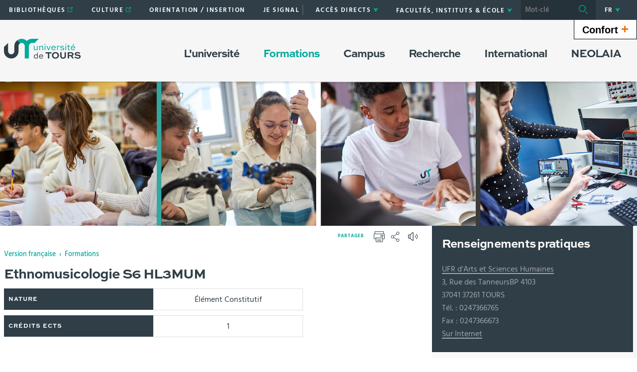

--- FILE ---
content_type: text/html;charset=UTF-8
request_url: https://www.univ-tours.fr/formations/ethnomusicologie-s6-hl3mum
body_size: 22329
content:

































<!DOCTYPE html>
<!--[if IE 9]>    <html class="no-js ie ie9 html" xmlns="http://www.w3.org/1999/xhtml" lang="fr" xml:lang="fr"> <![endif]-->
<!--[if gt IE 9]> <html class="no-js ie html" xmlns="http://www.w3.org/1999/xhtml" lang="fr" xml:lang="fr"> <![endif]-->
<!--[if !IE]> --> <html class="no-js html" xmlns="http://www.w3.org/1999/xhtml" lang="fr" xml:lang="fr"> <!-- <![endif]-->
<head>
    <meta name="viewport" content="width=device-width, initial-scale=1, minimum-scale=1, maximum-scale=1, shrink-to-fit=no">
    




















    <meta name="description" content="" />
    <meta name="DC.Description" lang="fr-FR" content="" />
    <meta itemprop="description" content="" />
    <meta itemprop="name" content="Ethnomusicologie S6 HL3MUM" />
    <meta itemprop="image" content="https://www.univ-tours.fr/images/logo.png" />


    
    <meta property="og:title" content="Ethnomusicologie S6 HL3MUM" />
    <meta property="og:description" content="" />
    <meta property="og:site_name" content="Université de Tours" />
    <meta property="og:type" content="article" />
    <meta property="og:url" content="https://www.univ-tours.fr/formations/ethnomusicologie-s6-hl3mum" />
    <meta property="og:image" content="https://www.univ-tours.fr/images/logo.png" />
    
    <meta name="twitter:card" content="summary_large_image">
        <meta name="twitter:site" content="@UnivTours">
    <meta name="twitter:url" content="https://www.univ-tours.fr/formations/ethnomusicologie-s6-hl3mum">
    <meta name="twitter:title" content="Ethnomusicologie S6 HL3MUM">
    <meta name="twitter:description" content="">
        <meta name="twitter:image" content="https://www.univ-tours.fr/images/logo.png">


<meta http-equiv="content-type" content="text/html; charset=utf-8" />
<title>Université de Tours - Ethnomusicologie S6 HL3MUM</title>
    <link rel="canonical" href="https://www.univ-tours.fr/formations/ethnomusicologie-s6-hl3mum" />
<link rel="shortcut icon" type="image/x-icon" href="https://www.univ-tours.fr/jsp/images/favicon.ico" />
<link rel="icon" type="image/png" href="https://www.univ-tours.fr/jsp/images/favicon.ico" />
<meta http-equiv="pragma" content="no-cache" />

<link rel="schema.DC" href="http://purl.org/dc/elements/1.1/" />
<meta name="DC.Title" content="Université de Tours - Ethnomusicologie S6 HL3MUM" />
<meta name="DC.Creator" content="Amandine Grude" />
<meta name="DC.Subject" lang="fr-FR" content="" />
<meta name="DC.Description" lang="fr-FR" content="" />
<meta name="DC.Publisher" content="Amandine Grude" />
<meta name="DC.Date.created" scheme="W3CDTF" content="20210705 18:08:48.0" />
<meta name="DC.Date.modified" scheme="W3CDTF" content="20210705 18:08:48.0" />
<meta name="DC.Language" scheme="RFC3066" content="fr-FR" />
<meta name="DC.Rights" content="Copyright &copy; Université de Tours" />

<meta name="author" lang="fr_FR" content="Amandine Grude" />
<meta name="keywords" content="" />
<meta name="description" content="" />
<meta name="Date-Creation-yyyymmdd" content="20210705 18:08:48.0" />
<meta name="Date-Revision-yyyymmdd" content="20210705 18:08:48.0" />
<meta name="copyright" content="Copyright &copy; Université de Tours" />
<meta name="reply-to" content="webmaster@univ-tours.fr" />
<meta name="category" content="Internet" />
<meta name="robots" content="index, follow" />
<meta name="distribution" content="global" />
<meta name="identifier-url" content="https://www.univ-tours.fr/" />
<meta name="resource-type" content="document" />
<meta name="expires" content="-1" />
<meta name="Generator" content="" />
<meta name="Formatter" content="" />

    <link rel="start" title="Accueil" href="https://www.univ-tours.fr/" />
    <link rel="alternate" type="application/rss+xml" title="Fil RSS des dix dernières actualités" href="https://www.univ-tours.fr/adminsite/webservices/export_rss.jsp?NOMBRE=10&amp;CODE_RUBRIQUE=ACCUEIL&amp;LANGUE=0" />
    <link rel="stylesheet" type="text/css" media="screen" href="https://www.univ-tours.fr/wro/jQueryCSS/5f9760b5f5ad5dad5a207e0bdba19c8de300102f.css"/>
    <link rel="stylesheet" type="text/css" media="print" href="https://www.univ-tours.fr/wro/styles-print/71ac08dd4f87f0220dbc78f6b1cc16ddf59a6e0e.css"/>
    <link rel="stylesheet" type="text/css" media="screen" href="https://www.univ-tours.fr/wro/styles/720290366a259cbdddac8801d3bc27bca55edd76.css"/>
    









<style type="text/css" media="screen">
    /*  remplacer par variable bandeau (de site) usine à sites */
    #bandeau {
            background-image : url(https://www.univ-tours.fr/medias/photo/bandeau-page-formation3_1707232196894-png);
    }
        .texte--selectionne {
            background-color: #00a99b;
        }

        ::-webkit-selection {
            background-color: #00a99b;
        }

        ::-moz-selection {
            background-color: #00a99b;
        }

        ::selection {
            background-color: #00a99b;
        }

        mark {
            background-color: #00a99b;
        }

        h2,
        .h2 {
            color: #00a99b;
        }

        h4,
        .h4 {
            color: #00544d;
        }

        .contenu ul li::before {
            color: #00a99b;
        }

        a.type_rubrique_0004::after,
        .a.type_rubrique_0004::after {
            color: #00a99b;
        }

        .a::after {
            color: #00a99b;
        }

        .a:focus::after {
            background-color: #00a99b;
        }

        table th {
            color: #00a99b;
        }

        body.fiche ul.pardefaut a::after,
        body.fiche ul.style--0001:not(.liens):not(.annuaireksup):not(.offresstagesemplois) a::after {
            color: #00a99b;
        }

        body.fiche ul.pardefaut a:hover::after,
        body.fiche ul.pardefaut a:focus::after,
        body.fiche ul.style--0001:not(.liens):not(.annuaireksup):not(.offresstagesemplois) a:hover::after,
        body.fiche ul.style--0001:not(.liens):not(.annuaireksup):not(.offresstagesemplois) a:focus::after {
            background-color: #00a99b;
        }

        .onglets a:hover,
        .onglets a:focus,
        .onglets #actif a {
            color: #00a99b;
        }

        .onglets-section__bouton {
            border: 0.1rem solid #00a99b;
        }

        .onglets__item--actif a,
        .onglets__item--actif button {
            border-bottom-color: #00a99b;
        }

        .fichiers-joints__lien::before,
        #telecharger li::before {
            color: #00a99b;
        }

        .tag.tag--primary {
            background-color: #00a99b;
        }

        .chiffre-clef.chiffre-clef--primary .chiffre-clef__valeur,
        .chiffre-clef.chiffre-clef--primary .chiffre-clef__description {
            color: #00a99b;
        }

        #fil_ariane a {
            color: #00a99b;
        }

        .zone-fiche-link__titre {
            color: #00a99b;
        }

        .zone-fiche-link--pages .zone-fiche-link__titre {
            color: #00544d;
        }

        .fiche-link:hover {
            background-color: #00a99b;
        }

        .fiche-link .fiche-link__en-savoir-plus a:hover::after,
        .fiche-link .fiche-link__en-savoir-plus a:focus::after {
            color: #00a99b;
        }

        .button.button-primary,
        .numero .numero__numero,
        #page .google-maps > footer dl dd a,
        .actions-fiche .actions-fiche__list > .actions-fiche__item.actions-fiche__item--dashboard > a.button-primary.lien_interne,
        .actions-fiche .numero .actions-fiche__list > .actions-fiche__item.actions-fiche__item--dashboard > a.lien_interne.numero__numero,
        .numero .actions-fiche .actions-fiche__list > .actions-fiche__item.actions-fiche__item--dashboard > a.lien_interne.numero__numero,
        #form_saisie_front #menu_modification a.button-primary,
        #form_saisie_front #menu_modification .numero a.numero__numero,
        .numero #form_saisie_front #menu_modification a.numero__numero,
        #form_saisie_front #menu_modification button.button-primary,
        #form_saisie_front #menu_modification .numero button.numero__numero,
        .numero #form_saisie_front #menu_modification button.numero__numero,
        #form_saisie_front #valider-formulaire a.button-primary,
        #form_saisie_front #valider-formulaire .numero a.numero__numero,
        .numero #form_saisie_front #valider-formulaire a.numero__numero,
        #form_saisie_front #valider-formulaire button.button-primary,
        #form_saisie_front #valider-formulaire .numero button.numero__numero,
        .numero #form_saisie_front #valider-formulaire button.numero__numero,
        .saisiefront .contenu form #menu_modification a.button-primary,
        .saisiefront .contenu form #menu_modification .numero a.numero__numero,
        .numero .saisiefront .contenu form #menu_modification a.numero__numero,
        .saisiefront .contenu form #menu_modification button.button-primary,
        .saisiefront .contenu form #menu_modification .numero button.numero__numero,
        .numero .saisiefront .contenu form #menu_modification button.numero__numero,
        .saisiefront .contenu form #valider-formulaire a.button-primary,
        .saisiefront .contenu form #valider-formulaire .numero a.numero__numero,
        .numero .saisiefront .contenu form #valider-formulaire a.numero__numero,
        .saisiefront .contenu form #valider-formulaire button.button-primary,
        .saisiefront .contenu form #valider-formulaire .numero button.numero__numero,
        .numero .saisiefront .contenu form #valider-formulaire button.numero__numero,
        #form_saisie_front .button-primary[type="button"],
        #form_saisie_front .button-primary[type="submit"],
        #form_saisie_front .button-primary.button,
        #form_saisie_front .numero .numero__numero,
        .numero #form_saisie_front .numero__numero,
        .saisiefront .contenu form .button-primary[type="button"],
        .saisiefront .contenu form .button-primary[type="submit"],
        .search-aggregation > .button-primary.aggregation-toggle,
        #aggregation_search .button-primary[type="submit"],
        #aggregation_search .numero [type="submit"].numero__numero,
        .numero #aggregation_search [type="submit"].numero__numero,
        .button-primary-extend,
        #form_saisie_front #menu_modification a,
        #form_saisie_front #menu_modification button,
        #form_saisie_front #valider-formulaire a,
        #form_saisie_front #valider-formulaire button,
        .saisiefront .contenu form #menu_modification a,
        .saisiefront .contenu form #menu_modification button,
        .saisiefront .contenu form #valider-formulaire a,
        .saisiefront .contenu form #valider-formulaire button,
        #form_saisie_front [type="button"],
        #form_saisie_front [type="submit"],
        #form_saisie_front .numero .numero__numero,
        .numero #form_saisie_front .numero__numero,
        #form_saisie_front #page .google-maps > footer dl dd a,
        #page .google-maps > footer dl dd #form_saisie_front a,
        #form_saisie_front .actions-fiche .actions-fiche__list > .actions-fiche__item.actions-fiche__item--dashboard > a.lien_interne,
        .actions-fiche #form_saisie_front .actions-fiche__list > .actions-fiche__item.actions-fiche__item--dashboard > a.lien_interne,
        #form_saisie_front .button,
        #form_saisie_front .search-aggregation > .aggregation-toggle,
        .saisiefront .contenu form [type="button"],
        .saisiefront .contenu form [type="submit"],
        .saisiefront .contenu form .numero .numero__numero,
        .numero .saisiefront .contenu form .numero__numero,
        .saisiefront .contenu form #page .google-maps > footer dl dd a,
        #page .google-maps > footer dl dd .saisiefront .contenu form a,
        .saisiefront .contenu form .actions-fiche .actions-fiche__list > .actions-fiche__item.actions-fiche__item--dashboard > a.lien_interne,
        .actions-fiche .saisiefront .contenu form .actions-fiche__list > .actions-fiche__item.actions-fiche__item--dashboard > a.lien_interne,
        .saisiefront .contenu form .button,
        .saisiefront .contenu form .search-aggregation > .aggregation-toggle,
        .search-aggregation > .aggregation-toggle,
        #aggregation_search [type="submit"],
        .button.creer-mon-parcours {
            background-color: #00a99b;
        }

        .result-formation__list .result-formation__item::after {
          color: #00a99b;
        }

        .formation #jumps .jumps__inner a:hover {
          border-bottom-color: #00a99b;
        }

        .formation .layout .card.parcoursCard {
          background-color: #00a99b;
        }

        #tuiles .layout .counter {
          color: #00a99b;
        }

        .zoomanneeCard .radial-progress svg .value,
        .professionnalisationCard .radial-progress svg .value {
          stroke: #00a99b;
        }

        .construire-mon-parcours__parcours-proposes__liste__proposition {
          border-top-color: #00a99b;
        }

        .proposition__actions__plus svg {
          fill: #00a99b;
        }

        .details-programme .details-parcours .details-parcours__item--hasenfant .details-parcours__item-parent .icon-open path,
        .details-programme .details-parcours .details-parcours__item--hasenfant .details-parcours__item-parent .icon-close path {
          fill: #00a99b;
        }

        .proposition__actions__plus,
        .construire-mon-parcours .modal__header .modal__close,
        .details-programme .details-parcours .details-parcours__item--hasenfant .details-parcours__item-enfants.active .modal__header .modal__close {
          background-color: #00a99b;
        }

        .construire-mon-parcours .chemin-semestre--passe::after {
          background-color: #00a99b;
          border-color: #00a99b;
        }

        .construire-mon-parcours .chemin-semestre + .chemin-semestre--passe::before,
        .construire-mon-parcours .chemin-annee + .chemin-annee--en-cours::before,
        .construire-mon-parcours .chemin-semestre + .chemin-semestre--en-cours::before,
        .construire-mon-parcours .chemin-annee + .chemin-annee--passee::before {
          background-color: #00a99b;
        }

        .form-input:hover,
        .search-metadata__search-input [name='q']:hover,
        .form-select:hover,
        #form_saisie_front [type="text"]:hover,
        #form_saisie_front textarea:hover,
        .saisiefront .contenu form [type="text"]:hover,
        .saisiefront .contenu form textarea:hover,
        .form-input:focus,
        .search-metadata__search-input [name='q']:focus,
        .form-select:focus,
        #form_saisie_front [type="text"]:focus,
        #form_saisie_front textarea:focus,
        .saisiefront .contenu form [type="text"]:focus,
        .saisiefront .contenu form textarea:focus,
        .form-input[required],
        .search-metadata__search-input [required][name='q'],
        [required].form-select,
        #form_saisie_front [required][type="text"],
        #form_saisie_front textarea[required],
        .saisiefront .contenu form [required][type="text"],
        .saisiefront .contenu form textarea[required] {
            border-color: #00a99b;
        }

        .details-programme__item-parent {
          color: #00a99b;
        }

        .paragraphe--3::before {
            background-color: #00a99b;
        }

        #encadres .chiffre-clef.chiffre-clef--primary .chiffre-clef__valeur::after,
        #encadres > .encadres--with-call-to-actions__popins .chiffre-clef.chiffre-clef--primary .chiffre-clef__valeur::after {
            background-color: #00a99b;
        }

        .encadre_auto_liste h2,
        .encadre_auto_liste .encadre__titre--1,
        .encadre_recherche h2,
        .encadre_recherche .encadre__titre--1,
        .encadre_fiche.encadre--1 h2,
        .encadre_fiche.encadre--1 .encadre__titre--1 {
            color: #00a99b;
        }

        .fiche .date-publication-maj {
            color: #00a99b;
        }

        #body .commentaires__saisie .plier-deplier__bouton:hover span,
        #body .commentaires__saisie .plier-deplier__bouton:active span {
            color: #00a99b;
        }

        .actions-fiche .actions-fiche__title {
            color: #00a99b;
        }

        .header .header_toggle .header_toggle__libelle:hover,
        .header .header_toggle .header_toggle__libelle:focus {
            background-color: #00a99b;
        }

        .header .header_toggle .header_toggle__libelle.active {
            background-color: #00a99b;
        }

        .header .header_toggle .header_toggle__menu {
            background-color: #00a99b;
        }

        .header .header_toggle .header_toggle__libelle-icone {
            color: #00a99b;
        }

        .header #recherche-simple #MOTS_CLEFS {
            background-color: #00a99b;
        }

        .header #recherche-simple #MOTS_CLEFS + button {
            background-color: #00a99b;
        }

        .header #recherche-simple #MOTS_CLEFS + button:focus svg {
            color: #00a99b;
        }

        @media screen and (min-width: 768px) {
            .header #recherche-simple #MOTS_CLEFS {
                background-color: rgba(0, 0, 0, 0.2);
            }

            .header #recherche-simple #MOTS_CLEFS + button {
                background-color: rgba(0, 0, 0, 0.2);
            }

            .header #recherche-simple #MOTS_CLEFS + button svg {
                color: #00a99b;
            }
        }

        .header #acces_etablissements .acces_etablissements__item__type {
            color: #00a99b;
        }

        .header #acces_etablissements .acces_etablissements__item__voir_plus::after {
            color: #00a99b;
        }

        #menu nav .menu__level__item--actif > .item > .item__control {
            color: #00a99b;
        }

        #menu nav .menu__level__item--actif > .item > .item__control > .item__label {
            color: #00a99b;
        }

        #menu nav .item__toggler .more svg,
        #menu nav .item__toggler .less svg {
            color: #00a99b;
        }

        .menu__toggle .open-menu svg {
            color: #00a99b;
        }

        .menu__toggle .open-menu span {
            color: #00a99b;
        }

        .menu__toggle .close-menu {
            background-color: #00a99b;
        }

        @media screen and (min-width: 768px) {
            #menu nav .menu__level--0 > ul.menu__level__items > .menu__level__item > .item > .item__control:hover,
            #menu nav .menu__level--0 > ul.menu__level__items > .menu__level__item > .item > .item__control:focus,
            #menu nav .menu__level--0 > ul.menu__level__items > .menu__level__item > .item > .item__control.active {
                color: #00a99b;
            }

            #menu nav .menu__level--1 .menu__level__parent a {
                color: #00a99b;
            }

            #menu nav .menu__level--1 .menu__level__parent a::after {
                color: #00a99b;
            }

            #menu nav .menu__level--1 .menu__level__parent a:hover::after,
            #menu nav .menu__level--1 .menu__level__parent a:focus::after {
                background-color: #00a99b;
            }
        }

        body.ficheaccueil .layout .focus-card__thematic {
            color: #00a99b;
        }

        body.ficheaccueil .layout .focus-card__link a::after {
            color: #00a99b;
        }

        body.ficheaccueil .layout .focus-card__link a:hover::after,
        body.ficheaccueil .layout .focus-card__link a:focus::after {
            background-color: #00a99b;
        }

        body.ficheaccueil .layout .chiffres-clefs-card .card__title {
            color: #00a99b;
        }

        body.ficheaccueil .layout .chiffres-clefs-card .card__title a {
            color: #00a99b;
        }

        body.ficheaccueil .layout .slider-card.slider-card--with-aside .slider-card__title {
            background-color: #00a99b;
        }

        body.ficheaccueil .layout .slider .slider__button svg {
            color: #00a99b;
        }

        body.ficheaccueil .layout .slider .slider__page__button.active::before {
            background-color: #00a99b;
        }

        body.ficheaccueil .layout .video-slider__item__button.active {
            background-color: #00a99b;
        }

        body.ficheaccueil .layout .video-slider__item__button.active::before {
            border-bottom-color: #00a99b;
        }

        @media screen and (min-width: 1280px) {
            body.ficheaccueil .layout .video-slider__item__button.active::before {
                border-bottom-color: transparent;
                border-right-color: #00a99b;
            }
        }

        body.ficheaccueil .layout .video-slider__item__button.active .video-slider__item__link:focus::after,
        body.ficheaccueil .layout .video-slider__item__button.active .video-slider__item__link:hover::after {
            color: #00a99b;
        }

        body.ficheaccueil .layout .photo-card__title,
        body.ficheaccueil .layout .photo-card__title a {
            color: #00a99b;
        }

        body.ficheaccueil .layout .photo-card__link::after {
            color: #00a99b;
        }

        body.ficheaccueil .layout .photo-card__link:hover::after,
        body.ficheaccueil .layout .photo-card__link:focus::after {
            background-color: #00a99b;
        }

        blockquote::before {
            color: rgba(0,169,155,0.44);
        }

        body.ficheaccueil .layout .slider .slider__page__button:hover::before, body.ficheaccueil .layout .slider .slider__page__button:focus::before {
            background-color: rgba(0,169,155,0.5);
        }

        body.ficheaccueil .layout .slider-card.slider-card--with-aside .slider-card__aside h2 em.highlighted-text {
            -webkit-box-shadow: inset 0 -1rem 0 0 rgba(0,169,155,0.36);
            -moz-box-shadow: inset 0 -1rem 0 0 rgba(0,169,155,0.36);
            box-shadow: inset 0 -1rem 0 0 rgba(0,169,155,0.36);
        }

        body.ficheaccueil .layout .slider .slider__button:hover, body.ficheaccueil .layout .slider .slider__button:focus {
            -webkit-box-shadow: inset 0 0 99em rgba(0,169,155,0.1);
            -moz-box-shadow: inset 0 0 99em rgba(0,169,155,0.1);
            box-shadow: inset 0 0 99em rgba(0,169,155,0.1);
        }

        .lien-fleche a:hover::after, .lien-fleche a:focus::after, .lien-fleche
        .a:hover::after, .lien-fleche
        .a:focus::after {
            background-color: #00a99b;
        }

        .lien-fleche a::after, .lien-fleche
        .a::after {
            color: #00a99b;
        }

        body.ficheaccueil .layout .slider .slider__item.type_rubrique_0004::after,
        body.ficheaccueil .layout .slider .slider__item[target="_blank"]::after {
            color: #00a99b;
        }


        body.ficheaccueil .layout .agendaRechercheCard .item--2 .item__wrapper,
        body.ficheaccueil .layout .agendaRechercheCard .item--5 .item__wrapper,
        body.ficheaccueil .layout .agendaRechercheCard .has-recherche .item--4 .item__wrapper,
        body.ficheaccueil .layout .agendaRechercheCard .item--2 .item__illustration,
        body.ficheaccueil .layout .agendaRechercheCard .item--5 .item__illustration,
        body.ficheaccueil .layout .agendaRechercheCard .has-recherche .item--4 .item__illustration{
            background-color: #00a99b;
        }

        body.ficheaccueil .layout .agendaRechercheCard .item--2 .item__wrapper-inner::before,
        body.ficheaccueil .layout .agendaRechercheCard .item--5 .item__wrapper-inner::before,
        body.ficheaccueil .layout .agendaRechercheCard .has-recherche .item--4 .item__wrapper-inner::before{
            border-color: transparent transparent transparent #00a99b;
        }

        body.ficheaccueil .layout .agendaRechercheCard .item--1 .item__wrapper,
        body.ficheaccueil .layout .agendaRechercheCard .item--1 h3,
        body.ficheaccueil .layout .agendaRechercheCard .item--4 .item__wrapper,
        body.ficheaccueil .layout .agendaRechercheCard .item--4 h3,
        body.ficheaccueil .layout .agendaRechercheCard .has-recherche .item--3 .item__wrapper,
        body.ficheaccueil .layout .agendaRechercheCard .has-recherche .item--3 h3,
        body.ficheaccueil .layout .agendaRechercheCard .item--7 .item__wrapper,
        body.ficheaccueil .layout .agendaRechercheCard .item--7 h3,
        body.ficheaccueil .layout .agendaRechercheCard .has-recherche .item--6 .item__wrapper,
        body.ficheaccueil .layout .agendaRechercheCard .has-recherche .item--6 h3
        {
            color: #00a99b;
        }

        .reseauxsociauxCard .social-feeds__grid__item__provider svg{
            color: #00a99b;
            fill: #00a99b;
        }

        .reseauxsociauxCard .social-card__entete{
            background: #00a99b;
        }

        .social-feeds__grid__item__contents a{
            color: #00a99b;
        }

        #body .mfp-arrow:hover,
        #body .mfp-arrow:focus,
        #body .mfp-close:hover,
        #body .mfp-close:focus {
            background-color: #00a99b;
        }

        #call-to-actions .cta-contact button {
          background-color: #00a99b;
        }

        .readspeaker-wrapper.readspeaker-wrapper .rsbtn .rsbtn_exp .rsbtn_exp_inner .rsbtn_pause span.rsicn {
            color: #00a99b !important;
        }

        body.fiche ul.objets.formation__list li.formation__list-item div.formation__list-decouvrir  a.button {
            background-color: #00a99b !important;
        }
    
        .icon {
            color: #7a77ac;
        }

        .has-nom-objet .nom-objet {
            background-color: #7a77ac;
        }

        h3,
        .h3,
        #encadres [class*="paragraphe__titre"],
        #encadres > .encadres--with-call-to-actions__popins [class*="paragraphe__titre"] {
            color: #7a77ac;
        }

        blockquote {
            color: #7a77ac;
        }

        .display--dark .lien-fleche a::after,
        .fiche-link .lien-fleche a::after,
        .encadre_fiche .lien-fleche a::after,
        .encadre_auto_fiche .lien-fleche a::after,
        .a::after,
        .a::after,
        .a::after {
            border-color: #7a77ac;
        }

        .display--dark .lien-fleche a::after,
        .fiche-link .lien-fleche a::after,
        .encadre_fiche .lien-fleche a::after,
        .encadre_auto_fiche .lien-fleche a::after,
        .encadre--2 .lien-fleche a::after,
        .footer .lien-fleche a::after,
        body.ficheaccueil .layout .slider-card.slider-card--with-aside .slider-card__aside .slider-card__aside__inner .lien-fleche a::after,
        body.ficheaccueil .layout .video-slider__item__button .lien-fleche a::after, .display--dark .lien-fleche .a::after,
        .fiche-link .lien-fleche .a::after,
        .encadre_fiche .lien-fleche .a::after,
        .encadre_auto_fiche .lien-fleche .a::after,
        .encadre--2 .lien-fleche .a::after,
        .footer .lien-fleche .a::after,
        body.ficheaccueil .layout .slider-card.slider-card--with-aside .slider-card__aside .slider-card__aside__inner .lien-fleche .a::after,
        body.ficheaccueil .layout .video-slider__item__button .lien-fleche .a::after {
            border-color: #7a77ac;
        }

        .display--dark .lien-fleche a:hover::after,
        .fiche-link .lien-fleche a:hover::after,
        .encadre_fiche .lien-fleche a:hover::after,
        .encadre_auto_fiche .lien-fleche a:hover::after,
        .encadre--2 .lien-fleche a:hover::after,
        .footer .lien-fleche a:hover::after,
        body.ficheaccueil .layout .slider-card.slider-card--with-aside .slider-card__aside .slider-card__aside__inner .lien-fleche a:hover::after,
        body.ficheaccueil .layout .video-slider__item__button .lien-fleche a:hover::after,
        .display--dark .lien-fleche a:focus::after,
        .fiche-link .lien-fleche a:focus::after,
        .encadre_fiche .lien-fleche a:focus::after,
        .encadre_auto_fiche .lien-fleche a:focus::after,
        .a:hover::after,
        .a:hover::after,
        .a:focus::after,
        .a:focus::after,
        .a:focus::after {
            background-color: #7a77ac;
        }

        body.fiche ul.style--0006 li.avec_vignette:hover {
            border-bottom-color: #7a77ac;
        }

        .contenu [class^="liste-definitions__terme"] {
            color: #7a77ac;
        }

        .contenu .type_1 dt,
        .contenu #demande_mot_passe dt dt,
        #demande_mot_passe .contenu dt dt,
        .contenu .type_1 .type-1__terme,
        .contenu #demande_mot_passe dt .type-1__terme,
        #demande_mot_passe .contenu dt .type-1__terme,
        .contenu .type-1 dt,
        .contenu .type-1 .type-1__terme {
            color: #7a77ac;
        }

        .tag.tag--secondary {
            background-color: #7a77ac;
        }

        .chiffre-clef.chiffre-clef--secondary .chiffre-clef__valeur,
        .chiffre-clef.chiffre-clef--secondary .chiffre-clef__description {
            color: #7a77ac;
        }

        .numero.style-0002 .numero__numero {
            background-color: #7a77ac;
        }

        .temoignage-link__titre {
            color: #7a77ac;
        }

        .temoignage-link__nom {
            color: #7a77ac;
        }

        .formation-link__titre {
            color: #7a77ac;
        }

        label,
        .form-label,
        #form_saisie_front label,
        #form_saisie_front .label,
        .saisiefront .contenu form label,
        .saisiefront .contenu form .label {
            color: #7a77ac;
        }

        #encadres .chiffre-clef.chiffre-clef--secondary .chiffre-clef__valeur::after,
        #encadres > .encadres--with-call-to-actions__popins .chiffre-clef.chiffre-clef--secondary .chiffre-clef__valeur::after {
            background-color: #7a77ac;
        }

        .fiche .thematiques {
            color: #7a77ac;
        }

        #menu nav .menu__level--0 > .menu__level__items > .menu__level__item.menu__level__item--mobile-only .item__label {
            color: #7a77ac;
        }

        @media screen and (min-width: 768px) {
            #menu nav .menu__level--0 > ul.menu__level__items > .menu__level__item > .item > .item__control:hover,
            #menu nav .menu__level--0 > ul.menu__level__items > .menu__level__item > .item > .item__control:focus {
                color: #7a77ac;
            }
        }

        body.ficheaccueil .layout .recherche-formation-card__input::-webkit-input-placeholder {
            color: #7a77ac;
        }

        body.ficheaccueil .layout .recherche-formation-card__input:-ms-input-placeholder {
            color: #7a77ac;
        }

        body.ficheaccueil .layout .recherche-formation-card__input::-moz-placeholder {
            color: #7a77ac;
        }

        body.ficheaccueil .layout .recherche-formation-card__input:-moz-placeholder {
            color: #7a77ac;
        }

        body.ficheaccueil .layout .focus-card__quote .highlighted-text {
            color: #7a77ac;
        }

        body.ficheaccueil .layout .chiffres-clefs-card .card__thematic {
            color: #7a77ac;
        }

        body.ficheaccueil .layout .video-card__title {
            background-color: #7a77ac;
        }

        body.ficheaccueil .layout .video-slider__item__thematic {
            color: #7a77ac;
        }

        body.ficheaccueil .layout .event .event__date__jour {
            color: #7a77ac;
        }

        .readspeaker-wrapper.readspeaker-wrapper .rsbtn .rsbtn_exp .rsbtn_exp_inner .rsbtn_stop span.rsicn {
            color: #7a77ac !important;
        } 
</style>
<style type="text/css" media="print">
        a, h1, h2, button {
            color: #00a99b;
        }

        body.formation [class^="onglets-section"] > button.onglets-section__bouton {
            color: #00a99b;
        }
</style>

    <script type="text/javascript">var html = document.getElementsByTagName('html')[0]; html.className = html.className.replace('no-js', 'js');</script>
    <script type="text/javascript" src="https://www.univ-tours.fr/wro/scripts/7aae2a09d4259e4a79616482b8cc170b76581e8f.js"></script>
    



    <!-- Matomo Basic -->
    <script>
        var _paq = window._paq = window._paq || [];
        /* tracker methods like "setCustomDimension" should be called before "trackPageView" */
        _paq.push(['trackPageView']);
        _paq.push(['enableLinkTracking']);
        (function() {
            var u="https://univtours.matomo.cloud/";
            _paq.push(['setTrackerUrl', u+'matomo.php']);
            _paq.push(['setSiteId', '1']);
            var d=document, g=d.createElement('script'), s=d.getElementsByTagName('script')[0];
            g.async=true; g.src='//cdn.matomo.cloud/univtours.matomo.cloud/matomo.js'; s.parentNode.insertBefore(g,s);
        })();
    </script>
    <noscript><p><img src="https://univtours.matomo.cloud/matomo.php?idsite=1&amp;rec=1" style="border:0;" alt="" /></p></noscript>
    <!-- End Matomo Basic -->


</head>
<body id="body" class="fiche ueup is-readspeaker" data-toggle="#menu .active, .header_toggle .active" data-toggle-bubble>
    <header class="header">
        <div class="topbar">
            <div class="container">
                <p id="liens_evitement" class="sr-only">
                    <a href="#contenu-encadres">Aller au contenu</a> |
                    <a href="#menu_principal">Navigation</a> |
                    <a href="#acces_directs">Accès directs</a> |
                    <a href="#connexion">Connexion</a>
                </p>
                <div class="topbar__left">
                    <button class="menu__toggle button button-transparent" data-toggle="body" data-toggle-class="show-menu">
                        <span class="open-menu">
                            <svg>
                                <use xlink:href="/jsp/images/icones.svg#menu" />
                            </svg>
                            <span>Menu</span>
                        </span>
                        <span class="close-menu">
                            <svg>
                                <use xlink:href="/jsp/images/icones.svg#close" />
                            </svg>
                        </span>
                    </button>
                    <a class="topbar__logo" href="https://www.univ-tours.fr/">
                        <img src="https://www.univ-tours.fr/jsp/images/logo_interieur.svg" alt="Logo Université de Tours">
                    </a>
                </div>
                <div class="topbar__right">
                    



    <ul id="liens_directs" class="mobile-hide"><!--
            --><li class="menu__level__item header_toggle">
                    <a href="https://www.univ-tours.fr/bibliotheques" class="type_rubrique_0004 button button-transparent header_toggle__libelle">
                        <span class="header_toggle__libelle-texte">
                            Bibliothèques
                        </span>
                    </a>
            </li><!--
            --><li class="menu__level__item header_toggle">
                    <a href="https://www.univ-tours.fr/culture-1" class="type_rubrique_0004 button button-transparent header_toggle__libelle">
                        <span class="header_toggle__libelle-texte">
                            Culture
                        </span>
                    </a>
            </li><!--
            --><li class="menu__level__item header_toggle">
                    <a href="https://www.univ-tours.fr/orientation-insertion" class="type_rubrique_0001 button button-transparent header_toggle__libelle">
                        <span class="header_toggle__libelle-texte">
                            Orientation / Insertion
                        </span>
                    </a>
            </li><!--
            --><li class="menu__level__item header_toggle">
                    <a href="https://www.univ-tours.fr/ecoute" class="type_rubrique_0001 button button-transparent header_toggle__libelle">
                        <span class="header_toggle__libelle-texte">
                            Je signale
                        </span>
                    </a>
            </li><!--
            --><li class="menu__level__item header_toggle">
                    <a href="https://www.univ-tours.fr/agenda" class="type_rubrique_0500 button button-transparent header_toggle__libelle">
                        <span class="header_toggle__libelle-texte">
                            Agenda
                        </span>
                    </a>
            </li><!--
    --></ul>

                    



<ul id="acces_directs" class="mobile-hide">
        <li class="acces-directs menu__level__item header_toggle">
                <button class="header_toggle__libelle button button-transparent" data-toggle="[data-toggle-id='acces-0']" data-toggle-group="menus" type="button">
                    <span class="header_toggle__libelle-texte">Accès directs</span>
                    <svg class="header_toggle__libelle-icone">
                        <use xlink:href="/jsp/images/icones.svg#arrow-down" />
                    </svg>
                </button>
                <div class="menu__level header_toggle__menu" data-toggle-id="acces-0" data-toggle-target>
                    <ul>
                            <li class="menu__level__item">
                                    <a href="https://www.univ-tours.fr/annuaire" class="type_rubrique_0005">Annuaire</a>
                            </li>
                            <li class="menu__level__item">
                                    <a href="https://www.univ-tours.fr/nos-unites-de-recherche" class="type_rubrique_0001">Nos unités de recherche</a>
                            </li>
                            <li class="menu__level__item">
                                    <a href="https://www.univ-tours.fr/utl" class="type_rubrique_0004">UTL</a>
                            </li>
                            <li class="menu__level__item">
                                    <a href="https://www.univ-tours.fr/nos-marches-publics" class="type_rubrique_0001">Nos marchés publics</a>
                            </li>
                            <li class="menu__level__item">
                                    <a href="https://www.univ-tours.fr/eni-saghe" class="type_rubrique_0004">ENI SAGHE</a>
                            </li>
                            <li class="menu__level__item">
                                    <a href="https://www.univ-tours.fr/ent" class="type_rubrique_0004">ENT</a>
                            </li>
                            <li class="menu__level__item">
                                    <a href="https://www.univ-tours.fr/utnet-2" class="type_rubrique_0004">UTNet</a>
                            </li>
                    </ul>
                </div>
        </li>
</ul>

                    





    <div id="acces_etablissements" class="menu__level__item header_toggle mobile-hide">
        <button class="header_toggle__libelle button button-transparent" data-toggle="[data-toggle-id='acces_etablissements']" type="button" data-toggle-group="menus">
            <span class="header_toggle__libelle__status--off">
                <span class="header_toggle__libelle-texte">Facultés, instituts & école</span>
                <svg class="header_toggle__libelle-icone">
                    <use xlink:href="/jsp/images/icones.svg#arrow-down" />
                </svg>
            </span>
            <span class="header_toggle__libelle__status--on">
                <span class="header_toggle__libelle-texte">Fermer</span>
                <svg class="header_toggle__libelle-icone">
                    <use xlink:href="/jsp/images/icones.svg#close" />
                </svg>
            </span>
        </button>
        <div class="header_toggle__menu acces_etablissements" data-toggle-id="acces_etablissements" data-toggle-target>
            <ul class="container">
                
                    <li class="acces_etablissements__item">
                        
                            <span class="acces_etablissements__item__type">Faculté</span>
                        
                        
                            
                                <a href="https://ash.univ-tours.fr/" class="acces_etablissements__item__link">
                                    <span class="acces_etablissements__item__label">
                                        Arts &amp; Sciences Humaines (ASH)
                                    </span>
                                    <span class="acces_etablissements__item__voir_plus">
                                        Voir le site
                                    </span>
                                </a>
                            
                            
                        
                    </li>
                
                    <li class="acces_etablissements__item">
                        
                            <span class="acces_etablissements__item__type">Faculté</span>
                        
                        
                            
                                <a href="https://cesr.univ-tours.fr/" class="acces_etablissements__item__link">
                                    <span class="acces_etablissements__item__label">
                                        Centre d&#039;Études Supérieures de la Renaissance
                                    </span>
                                    <span class="acces_etablissements__item__voir_plus">
                                        Voir le site
                                    </span>
                                </a>
                            
                            
                        
                    </li>
                
                    <li class="acces_etablissements__item">
                        
                            <span class="acces_etablissements__item__type">Faculté</span>
                        
                        
                            
                                <a href="https://droit.univ-tours.fr/" class="acces_etablissements__item__link">
                                    <span class="acces_etablissements__item__label">
                                        Droit Economie &amp; Sciences Sociales
                                    </span>
                                    <span class="acces_etablissements__item__voir_plus">
                                        Voir le site
                                    </span>
                                </a>
                            
                            
                        
                    </li>
                
                    <li class="acces_etablissements__item">
                        
                            <span class="acces_etablissements__item__type">Faculté</span>
                        
                        
                            
                                <a href="https://iaetours.fr/" class="acces_etablissements__item__link">
                                    <span class="acces_etablissements__item__label">
                                        IAE
                                    </span>
                                    <span class="acces_etablissements__item__voir_plus">
                                        Voir le site
                                    </span>
                                </a>
                            
                            
                        
                    </li>
                
                    <li class="acces_etablissements__item">
                        
                            <span class="acces_etablissements__item__type">IUT</span>
                        
                        
                            
                                <a href="http://iut-blois.univ-tours.fr/" class="acces_etablissements__item__link">
                                    <span class="acces_etablissements__item__label">
                                        IUT de Blois
                                    </span>
                                    <span class="acces_etablissements__item__voir_plus">
                                        Voir le site
                                    </span>
                                </a>
                            
                            
                        
                    </li>
                
                    <li class="acces_etablissements__item">
                        
                            <span class="acces_etablissements__item__type">IUT</span>
                        
                        
                            
                                <a href="https://iut.univ-tours.fr/" class="acces_etablissements__item__link">
                                    <span class="acces_etablissements__item__label">
                                        IUT de Tours
                                    </span>
                                    <span class="acces_etablissements__item__voir_plus">
                                        Voir le site
                                    </span>
                                </a>
                            
                            
                        
                    </li>
                
                    <li class="acces_etablissements__item">
                        
                            <span class="acces_etablissements__item__type">Faculté</span>
                        
                        
                            
                                <a href="https://lettres.univ-tours.fr/" class="acces_etablissements__item__link">
                                    <span class="acces_etablissements__item__label">
                                        Lettres &amp; Langues
                                    </span>
                                    <span class="acces_etablissements__item__voir_plus">
                                        Voir le site
                                    </span>
                                </a>
                            
                            
                        
                    </li>
                
                    <li class="acces_etablissements__item">
                        
                            <span class="acces_etablissements__item__type">Faculté</span>
                        
                        
                            
                                <a href="https://med.univ-tours.fr/" class="acces_etablissements__item__link">
                                    <span class="acces_etablissements__item__label">
                                        Médecine
                                    </span>
                                    <span class="acces_etablissements__item__voir_plus">
                                        Voir le site
                                    </span>
                                </a>
                            
                            
                        
                    </li>
                
                    <li class="acces_etablissements__item">
                        
                            <span class="acces_etablissements__item__type">Faculté</span>
                        
                        
                            
                                <a href="https://odontologie.univ-tours.fr/" class="acces_etablissements__item__link">
                                    <span class="acces_etablissements__item__label">
                                        Odontologie
                                    </span>
                                    <span class="acces_etablissements__item__voir_plus">
                                        Voir le site
                                    </span>
                                </a>
                            
                            
                        
                    </li>
                
                    <li class="acces_etablissements__item">
                        
                            <span class="acces_etablissements__item__type">Faculté</span>
                        
                        
                            
                                <a href="http://pharma.univ-tours.fr/" class="acces_etablissements__item__link">
                                    <span class="acces_etablissements__item__label">
                                        Pharmacie
                                    </span>
                                    <span class="acces_etablissements__item__voir_plus">
                                        Voir le site
                                    </span>
                                </a>
                            
                            
                        
                    </li>
                
                    <li class="acces_etablissements__item">
                        
                            <span class="acces_etablissements__item__type">Ecole</span>
                        
                        
                            
                                <a href="http://polytech.univ-tours.fr/" class="acces_etablissements__item__link">
                                    <span class="acces_etablissements__item__label">
                                        Polytech Tours
                                    </span>
                                    <span class="acces_etablissements__item__voir_plus">
                                        Voir le site
                                    </span>
                                </a>
                            
                            
                        
                    </li>
                
                    <li class="acces_etablissements__item">
                        
                            <span class="acces_etablissements__item__type">Faculté</span>
                        
                        
                            
                                <a href="https://sciences.univ-tours.fr/" class="acces_etablissements__item__link">
                                    <span class="acces_etablissements__item__label">
                                        Sciences &amp; Techniques
                                    </span>
                                    <span class="acces_etablissements__item__voir_plus">
                                        Voir le site
                                    </span>
                                </a>
                            
                            
                        
                    </li>
                
                    <li class="acces_etablissements__item">
                        
                            <span class="acces_etablissements__item__type">GIS</span>
                        
                        
                            
                                <a href="https://collegium.sante.cvl.univ-tours.fr/" class="acces_etablissements__item__link">
                                    <span class="acces_etablissements__item__label">
                                        Collegium Santé
                                    </span>
                                    <span class="acces_etablissements__item__voir_plus">
                                        Voir le site
                                    </span>
                                </a>
                            
                            
                        
                    </li>
                
            </ul>
        </div>
    </div>


                    












<div id="recherche-simple" class="header_toggle">
    <button class="header_toggle__libelle button button-transparent" data-toggle="[data-toggle-id='recherchesimple']" data-toggle-event="give-focus" data-toggle-group="menus" type="button">
        <svg class="header_toggle__libelle-icone">
            <use xlink:href="/jsp/images/icones.svg#search-magnify"></use>
        </svg>
        <span class="header_toggle__libelle-texte sr-only">Recherche</span>
    </button>
    <div data-toggle-id="recherchesimple" class="header_toggle__menu" data-toggle-target>
        <form action="/search" method="get" itemprop="potentialAction" itemscope itemtype="http://schema.org/SearchAction">
            <meta itemprop="target" content="/search?beanKey=150bfcee-1f87-11e7-a0e0-b753bedcad22&l=0&q={q}"/>
            <input type="hidden" name="beanKey" value="150bfcee-1f87-11e7-a0e0-b753bedcad22" />
            <input type="hidden" name="page" value="" />
            
            <input type="hidden" name="l" value="0"/>
            <input type="hidden" name="RH" value="1512142413003"/>
            <input type="hidden" data-inputfor="MOTS_CLEFS" id="MOTS_CLEFS_AUTOCOMPLETE"/>
            <input name="q" autocomplete="off" role="search" type="search" id="MOTS_CLEFS" data-width="250" data-bean="multiFicheAutoComplete" data-beankey="150bfcee-1f87-11e7-a0e0-b753bedcad22" data-autocompleteurl="/servlet/com.kportal.servlet.autoCompletionServlet" placeholder="Mot-clé" title="Recherche par mots-clés" /><!--
            --><button type="submit" value="Rechercher">
            <svg>
                <use xlink:href="/jsp/images/icones.svg#search-magnify"></use>
            </svg>
            <span class="sr-only">
                Rechercher
            </span>
        </button>
        </form>
    </div><!-- .plier-deplier__contenu -->
</div><!-- #recherche-simple .plier-deplier-->

                    






    <div id="versions" class="header_toggle">
        <button class="header_toggle__libelle button button-transparent" data-toggle="[data-toggle-id='menuversions']" data-toggle-group="menus" type="button">
            <span class="header_toggle__libelle-texte">FR</span>
            <svg class="header_toggle__libelle-icone">
                <use xlink:href="/jsp/images/icones.svg#arrow-down" />
            </svg>
        </button>
        <div data-toggle-id="menuversions" class="header_toggle__menu" data-toggle-target>
            <ul><!--
                    --><li class="version_fr select" lang="fr">
                        <a href="https://www.univ-tours.fr/formations/ethnomusicologie-s6-hl3mum" hreflang="fr" title="Version française">
                            français
                        </a>
                    </li><!--
                    --><li class="version_en " lang="en">
                        <a href="https://international.univ-tours.fr/" hreflang="en" title="English version">
                            English
                        </a>
                    </li><!--
            --></ul>
        </div><!-- #menuversions -->
    </div><!-- #versions -->

                </div>
            </div>
        </div>
        <div class="banniere" role="banner">
            <div class="container">
                








    <a href="https://www.univ-tours.fr/" class="banniere__logo" title="Retour à la page d'accueil">
        <img src="https://www.univ-tours.fr/jsp/images/logo_interieur.svg" alt="Logo Université de Tours" title="Université de Tours - Retour à la page d'accueil" />
    </a>

                









<div id="menu" role="navigation" aria-expanded="false">
    
        
        <div class="menu__overlay" data-toggle="body" data-toggle-class="show-menu"></div>
        <nav>
            <div class="menu__level menu__level--0 menu_principal menu_principal--riche">
                
                <ul class="menu__level__items"><!--
                    
                        
                        
                        
                        
                        
                        --><li class="menu__level__item menu__level__item--mobile-only" data-toggle-id="1512926815310"><!--
                            
                            



--><div class="item item--has-link"><!--
    
        
            
                
                --><a class="item__control type_rubrique_0004" href="https://www.univ-tours.fr/bibliotheques" aria-expanded="false">
                    <span class="item__label">
                        Bibliothèques
                    </span>
                </a><!--
            
            
        
        
    
--></div><!--

                            
                        --></li><!--
                    
                        
                        
                        
                        
                        
                        --><li class="menu__level__item menu__level__item--mobile-only" data-toggle-id="1523367272433"><!--
                            
                            



--><div class="item item--has-link"><!--
    
        
            
                
                --><a class="item__control type_rubrique_0004" href="https://www.univ-tours.fr/culture-1" aria-expanded="false">
                    <span class="item__label">
                        Culture
                    </span>
                </a><!--
            
            
        
        
    
--></div><!--

                            
                        --></li><!--
                    
                        
                        
                        
                        
                        
                        --><li class="menu__level__item menu__level__item--mobile-only" data-toggle-id="1584011441678"><!--
                            
                            



--><div class="item item--has-link"><!--
    
        
            
                
                --><a class="item__control type_rubrique_0001" href="https://www.univ-tours.fr/orientation-insertion" aria-expanded="false">
                    <span class="item__label">
                        Orientation / Insertion
                    </span>
                </a><!--
            
            
        
        
    
--></div><!--

                            
                        --></li><!--
                    
                        
                        
                        
                        
                        
                        --><li class="menu__level__item menu__level__item--mobile-only" data-toggle-id="1756888685165"><!--
                            
                            



--><div class="item item--has-link"><!--
    
        
            
                
                --><a class="item__control type_rubrique_0001" href="https://www.univ-tours.fr/ecoute" aria-expanded="false">
                    <span class="item__label">
                        Je signale
                    </span>
                </a><!--
            
            
        
        
    
--></div><!--

                            
                        --></li><!--
                    
                        
                        
                        
                        
                        
                        --><li class="menu__level__item menu__level__item--mobile-only" data-toggle-id="1512926839811"><!--
                            
                            



--><div class="item item--has-link"><!--
    
        
            
                
                --><a class="item__control type_rubrique_0500" href="https://www.univ-tours.fr/agenda" aria-expanded="false">
                    <span class="item__label">
                        Agenda
                    </span>
                </a><!--
            
            
        
        
    
--></div><!--

                            
                        --></li><!--
                    
                        
                        
                        
                        
                        
                        --><li class="menu__level__item menu__level__item--mobile-only" data-toggle-id="1512926928822"><!--
                            
                            



--><div class="item item--has-button"><!--
    
        
            
            
                
                
                    
                    
                        --><button class="item__control type_rubrique_ACCES button button-transparent" type="button" data-toggle="[data-toggle-id='1512926928822']" data-toggle-group="menus" aria-expanded="false">
                        <span class="item__label">
                                Accès directs
                        </span>
                        </button><!--
                    
                
                
                --><button class="item__toggler button button-transparent" type="button" data-toggle="[data-toggle-id='1512926928822']" data-toggle-group="menus-toggler" aria-expanded="false">
                    <span class="more">
                        <svg>
                            <use xlink:href="/jsp/images/icones.svg#angle-down" />
                        </svg>
                    </span>
                    <span class="less">
                        <svg>
                            <use xlink:href="/jsp/images/icones.svg#angle-up" />
                        </svg>
                    </span>
                </button><!--
            
        
        
    
--></div><!--

                            
                                --><div class="menu__level menu__level--1" data-toggle-target><!--
                                    
                                    
                                    
                                    --><ul class="menu__level__items"><!--
                                        
                                            
                                            
                                            
                                            
                                            
                                            --><li class="menu__level__item menu__level__item--first-column" data-toggle-id="1512926999967"><!--
                                                
                                                



--><div class="item item--has-link"><!--
    
        
            
                
                --><a class="item__control type_rubrique_0005" href="https://www.univ-tours.fr/annuaire" aria-expanded="false">
                    <span class="item__label">
                        Annuaire
                    </span>
                </a><!--
            
            
        
        
    
--></div><!--

                                                
                                                






                                            --></li><!--
                                        
                                            
                                            
                                            
                                            
                                            
                                            --><li class="menu__level__item menu__level__item--first-column" data-toggle-id="1512927019291"><!--
                                                
                                                



--><div class="item item--has-link"><!--
    
        
            
                
                --><a class="item__control type_rubrique_0001" href="https://www.univ-tours.fr/nos-unites-de-recherche" aria-expanded="false">
                    <span class="item__label">
                        Nos unités de recherche
                    </span>
                </a><!--
            
            
        
        
    
--></div><!--

                                                
                                                






                                            --></li><!--
                                        
                                            
                                            
                                            
                                            
                                            
                                            --><li class="menu__level__item menu__level__item--first-column" data-toggle-id="1512927046702"><!--
                                                
                                                



--><div class="item item--has-link"><!--
    
        
            
                
                --><a class="item__control type_rubrique_0004" href="https://www.univ-tours.fr/utl" aria-expanded="false">
                    <span class="item__label">
                        UTL
                    </span>
                </a><!--
            
            
        
        
    
--></div><!--

                                                
                                                






                                            --></li><!--
                                        
                                            
                                            
                                            
                                            
                                            
                                            --><li class="menu__level__item menu__level__item--first-column" data-toggle-id="1595238986361"><!--
                                                
                                                



--><div class="item item--has-link"><!--
    
        
            
                
                --><a class="item__control type_rubrique_0001" href="https://www.univ-tours.fr/nos-marches-publics" aria-expanded="false">
                    <span class="item__label">
                        Nos marchés publics
                    </span>
                </a><!--
            
            
        
        
    
--></div><!--

                                                
                                                






                                            --></li><!--
                                        
                                            
                                            
                                            
                                            
                                            
                                            --><li class="menu__level__item menu__level__item--last-column" data-toggle-id="1689756707901"><!--
                                                
                                                



--><div class="item item--has-link"><!--
    
        
            
                
                --><a class="item__control type_rubrique_0004" href="https://www.univ-tours.fr/eni-saghe" aria-expanded="false">
                    <span class="item__label">
                        ENI SAGHE
                    </span>
                </a><!--
            
            
        
        
    
--></div><!--

                                                
                                                






                                            --></li><!--
                                        
                                            
                                            
                                            
                                            
                                            
                                            --><li class="menu__level__item menu__level__item--last-column" data-toggle-id="1512926965638"><!--
                                                
                                                



--><div class="item item--has-link"><!--
    
        
            
                
                --><a class="item__control type_rubrique_0004" href="https://www.univ-tours.fr/ent" aria-expanded="false">
                    <span class="item__label">
                        ENT
                    </span>
                </a><!--
            
            
        
        
    
--></div><!--

                                                
                                                






                                            --></li><!--
                                        
                                            
                                            
                                            
                                            
                                            
                                            --><li class="menu__level__item menu__level__item--last-column" data-toggle-id="1699519856659"><!--
                                                
                                                



--><div class="item item--has-link"><!--
    
        
            
                
                --><a class="item__control type_rubrique_0004" href="https://www.univ-tours.fr/utnet-2" aria-expanded="false">
                    <span class="item__label">
                        UTNet
                    </span>
                </a><!--
            
            
        
        
    
--></div><!--

                                                
                                                






                                            --></li><!--
                                        
                                    --></ul><!--
                                    
                                    
                                --></div><!--
                            
                        --></li><!--
                    
                        
                        
                        
                        
                        
                        --><li class="menu__level__item menu__level__item--mobile-only" data-toggle-id=""><!--
                            
                            



--><div class="item item--has-button"><!--
    
        
            
            
                
                
                    
                    
                        --><button class="item__control type_rubrique_ button button-transparent" type="button" data-toggle="[data-toggle-id='']" data-toggle-group="menus" aria-expanded="false">
                        <span class="item__label">
                                Facultés, instituts & école
                        </span>
                        </button><!--
                    
                
                
                --><button class="item__toggler button button-transparent" type="button" data-toggle="[data-toggle-id='']" data-toggle-group="menus-toggler" aria-expanded="false">
                    <span class="more">
                        <svg>
                            <use xlink:href="/jsp/images/icones.svg#angle-down" />
                        </svg>
                    </span>
                    <span class="less">
                        <svg>
                            <use xlink:href="/jsp/images/icones.svg#angle-up" />
                        </svg>
                    </span>
                </button><!--
            
        
        
    
--></div><!--

                            
                                --><div class="menu__level menu__level--1" data-toggle-target><!--
                                    
                                    
                                    
                                    --><ul class="menu__level__items"><!--
                                        
                                            
                                            
                                            
                                            
                                            
                                            --><li class="menu__level__item menu__level__item--first-column" data-toggle-id=""><!--
                                                
                                                



--><div class="item item--has-link"><!--
    
        
            
                
                --><a class="item__control type_rubrique_" href="https://ash.univ-tours.fr/" aria-expanded="false">
                    <span class="item__label">
                        Arts & Sciences Humaines (ASH)
                    </span>
                </a><!--
            
            
        
        
    
--></div><!--

                                                
                                                






                                            --></li><!--
                                        
                                            
                                            
                                            
                                            
                                            
                                            --><li class="menu__level__item menu__level__item--first-column" data-toggle-id=""><!--
                                                
                                                



--><div class="item item--has-link"><!--
    
        
            
                
                --><a class="item__control type_rubrique_" href="https://cesr.univ-tours.fr/" aria-expanded="false">
                    <span class="item__label">
                        Centre d'Études Supérieures de la Renaissance
                    </span>
                </a><!--
            
            
        
        
    
--></div><!--

                                                
                                                






                                            --></li><!--
                                        
                                            
                                            
                                            
                                            
                                            
                                            --><li class="menu__level__item menu__level__item--first-column" data-toggle-id=""><!--
                                                
                                                



--><div class="item item--has-link"><!--
    
        
            
                
                --><a class="item__control type_rubrique_" href="https://droit.univ-tours.fr/" aria-expanded="false">
                    <span class="item__label">
                        Droit Economie & Sciences Sociales
                    </span>
                </a><!--
            
            
        
        
    
--></div><!--

                                                
                                                






                                            --></li><!--
                                        
                                            
                                            
                                            
                                            
                                            
                                            --><li class="menu__level__item menu__level__item--first-column" data-toggle-id=""><!--
                                                
                                                



--><div class="item item--has-link"><!--
    
        
            
                
                --><a class="item__control type_rubrique_" href="https://iaetours.fr/" aria-expanded="false">
                    <span class="item__label">
                        IAE
                    </span>
                </a><!--
            
            
        
        
    
--></div><!--

                                                
                                                






                                            --></li><!--
                                        
                                            
                                            
                                            
                                            
                                            
                                            --><li class="menu__level__item menu__level__item--first-column" data-toggle-id=""><!--
                                                
                                                



--><div class="item item--has-link"><!--
    
        
            
                
                --><a class="item__control type_rubrique_" href="http://iut-blois.univ-tours.fr/" aria-expanded="false">
                    <span class="item__label">
                        IUT de Blois
                    </span>
                </a><!--
            
            
        
        
    
--></div><!--

                                                
                                                






                                            --></li><!--
                                        
                                            
                                            
                                            
                                            
                                            
                                            --><li class="menu__level__item menu__level__item--first-column" data-toggle-id=""><!--
                                                
                                                



--><div class="item item--has-link"><!--
    
        
            
                
                --><a class="item__control type_rubrique_" href="https://iut.univ-tours.fr/" aria-expanded="false">
                    <span class="item__label">
                        IUT de Tours
                    </span>
                </a><!--
            
            
        
        
    
--></div><!--

                                                
                                                






                                            --></li><!--
                                        
                                            
                                            
                                            
                                            
                                            
                                            --><li class="menu__level__item menu__level__item--first-column" data-toggle-id=""><!--
                                                
                                                



--><div class="item item--has-link"><!--
    
        
            
                
                --><a class="item__control type_rubrique_" href="https://lettres.univ-tours.fr/" aria-expanded="false">
                    <span class="item__label">
                        Lettres & Langues
                    </span>
                </a><!--
            
            
        
        
    
--></div><!--

                                                
                                                






                                            --></li><!--
                                        
                                            
                                            
                                            
                                            
                                            
                                            --><li class="menu__level__item menu__level__item--last-column" data-toggle-id=""><!--
                                                
                                                



--><div class="item item--has-link"><!--
    
        
            
                
                --><a class="item__control type_rubrique_" href="https://med.univ-tours.fr/" aria-expanded="false">
                    <span class="item__label">
                        Médecine
                    </span>
                </a><!--
            
            
        
        
    
--></div><!--

                                                
                                                






                                            --></li><!--
                                        
                                            
                                            
                                            
                                            
                                            
                                            --><li class="menu__level__item menu__level__item--last-column" data-toggle-id=""><!--
                                                
                                                



--><div class="item item--has-link"><!--
    
        
            
                
                --><a class="item__control type_rubrique_" href="https://odontologie.univ-tours.fr/" aria-expanded="false">
                    <span class="item__label">
                        Odontologie
                    </span>
                </a><!--
            
            
        
        
    
--></div><!--

                                                
                                                






                                            --></li><!--
                                        
                                            
                                            
                                            
                                            
                                            
                                            --><li class="menu__level__item menu__level__item--last-column" data-toggle-id=""><!--
                                                
                                                



--><div class="item item--has-link"><!--
    
        
            
                
                --><a class="item__control type_rubrique_" href="http://pharma.univ-tours.fr/" aria-expanded="false">
                    <span class="item__label">
                        Pharmacie
                    </span>
                </a><!--
            
            
        
        
    
--></div><!--

                                                
                                                






                                            --></li><!--
                                        
                                            
                                            
                                            
                                            
                                            
                                            --><li class="menu__level__item menu__level__item--last-column" data-toggle-id=""><!--
                                                
                                                



--><div class="item item--has-link"><!--
    
        
            
                
                --><a class="item__control type_rubrique_" href="http://polytech.univ-tours.fr/" aria-expanded="false">
                    <span class="item__label">
                        Polytech Tours
                    </span>
                </a><!--
            
            
        
        
    
--></div><!--

                                                
                                                






                                            --></li><!--
                                        
                                            
                                            
                                            
                                            
                                            
                                            --><li class="menu__level__item menu__level__item--last-column" data-toggle-id=""><!--
                                                
                                                



--><div class="item item--has-link"><!--
    
        
            
                
                --><a class="item__control type_rubrique_" href="https://sciences.univ-tours.fr/" aria-expanded="false">
                    <span class="item__label">
                        Sciences & Techniques
                    </span>
                </a><!--
            
            
        
        
    
--></div><!--

                                                
                                                






                                            --></li><!--
                                        
                                            
                                            
                                            
                                            
                                            
                                            --><li class="menu__level__item menu__level__item--last-column" data-toggle-id=""><!--
                                                
                                                



--><div class="item item--has-link"><!--
    
        
            
                
                --><a class="item__control type_rubrique_" href="https://collegium.sante.cvl.univ-tours.fr/" aria-expanded="false">
                    <span class="item__label">
                        Collegium Santé
                    </span>
                </a><!--
            
            
        
        
    
--></div><!--

                                                
                                                






                                            --></li><!--
                                        
                                    --></ul><!--
                                    
                                    
                                --></div><!--
                            
                        --></li><!--
                    
                        
                        
                        
                        
                        
                        --><li class="menu__level__item" data-toggle-id="1512142371413"><!--
                            
                            



--><div class="item item--has-button item--has-link"><!--
    
        
            
                
                --><a class="item__control type_rubrique_0001" href="https://www.univ-tours.fr/l-universite-1" aria-expanded="false">
                    <span class="item__label">
                        L'université
                    </span>
                </a><!--
            
            
                
                
                    
                    
                        --><button class="item__control type_rubrique_0001 button button-transparent" type="button" data-toggle="[data-toggle-id='1512142371413']" data-toggle-group="menus" aria-expanded="false">
                        <span class="item__label">
                                L'université
                        </span>
                        </button><!--
                    
                
                
                --><button class="item__toggler button button-transparent" type="button" data-toggle="[data-toggle-id='1512142371413']" data-toggle-group="menus-toggler" aria-expanded="false">
                    <span class="more">
                        <svg>
                            <use xlink:href="/jsp/images/icones.svg#angle-down" />
                        </svg>
                    </span>
                    <span class="less">
                        <svg>
                            <use xlink:href="/jsp/images/icones.svg#angle-up" />
                        </svg>
                    </span>
                </button><!--
            
        
        
    
--></div><!--

                            
                                --><div class="menu__level menu__level--1" data-toggle-target><!--
                                    
                                    
                                        
                                        --><div class="menu__level__parent">
                                            <a href="https://www.univ-tours.fr/l-universite-1">
                                                L'université
                                            </a>
                                        </div><!--
                                    
                                    
                                    --><ul class="menu__level__items"><!--
                                        
                                            
                                            
                                            
                                            
                                            
                                            --><li class="menu__level__item menu__level__item--first-column" data-toggle-id="1512570660796"><!--
                                                
                                                



--><div class="item item--has-button item--has-link"><!--
    
        
            
                
                --><a class="item__control type_rubrique_0001" href="https://www.univ-tours.fr/l-universite/nos-valeurs" aria-expanded="false">
                    <span class="item__label">
                        Nos valeurs
                    </span>
                </a><!--
            
            
                
                
                    
                    
                        --><button class="item__control type_rubrique_0001 button button-transparent" type="button" data-toggle="[data-toggle-id='1512570660796']" data-toggle-group="menu-1512142371413" aria-expanded="false">
                        <span class="item__label">
                                Nos valeurs
                        </span>
                        </button><!--
                    
                
                
                --><button class="item__toggler button button-transparent" type="button" data-toggle="[data-toggle-id='1512570660796']" data-toggle-group="menu-1512142371413-toggler" aria-expanded="false">
                    <span class="more">
                        <svg>
                            <use xlink:href="/jsp/images/icones.svg#angle-down" />
                        </svg>
                    </span>
                    <span class="less">
                        <svg>
                            <use xlink:href="/jsp/images/icones.svg#angle-up" />
                        </svg>
                    </span>
                </button><!--
            
        
        
    
--></div><!--

                                                
                                                





    --><div class="menu__level menu__level--2" data-toggle-target><!--
        
        --><ul class="menu__level__items"><!--
            
                
                
                
                --><li class="menu__level__item" data-toggle-id="1512572687981"><!--
                    
                    



--><div class="item item--has-link"><!--
    
        
            
                
                --><a class="item__control type_rubrique_0001" href="https://www.univ-tours.fr/l-universite/nos-valeurs/transition-ecologique" aria-expanded="false">
                    <span class="item__label">
                        Transition écologique
                    </span>
                </a><!--
            
            
        
        
    
--></div><!--

                    
                    






                --></li><!--
            
                
                
                
                --><li class="menu__level__item" data-toggle-id="1647529962724"><!--
                    
                    



--><div class="item item--has-link"><!--
    
        
            
                
                --><a class="item__control type_rubrique_0001" href="https://www.univ-tours.fr/l-universite/nos-valeurs/transports-et-mobilites-1" aria-expanded="false">
                    <span class="item__label">
                        Transports bas carbone
                    </span>
                </a><!--
            
            
        
        
    
--></div><!--

                    
                    






                --></li><!--
            
                
                
                
                --><li class="menu__level__item" data-toggle-id="1512572717802"><!--
                    
                    



--><div class="item item--has-link"><!--
    
        
            
                
                --><a class="item__control type_rubrique_0001" href="https://www.univ-tours.fr/l-universite/nos-valeurs/qualite-de-vie-au-travail" aria-expanded="false">
                    <span class="item__label">
                        Qualité de vie au travail
                    </span>
                </a><!--
            
            
        
        
    
--></div><!--

                    
                    






                --></li><!--
            
                
                
                
                --><li class="menu__level__item" data-toggle-id="1512572791353"><!--
                    
                    



--><div class="item item--has-link"><!--
    
        
            
                
                --><a class="item__control type_rubrique_0001" href="https://www.univ-tours.fr/l-universite/nos-valeurs/mission-handicap" aria-expanded="false">
                    <span class="item__label">
                        Mission Handicap
                    </span>
                </a><!--
            
            
        
        
    
--></div><!--

                    
                    






                --></li><!--
            
                
                
                
                --><li class="menu__level__item" data-toggle-id="1537795128421"><!--
                    
                    



--><div class="item item--has-link"><!--
    
        
            
                
                --><a class="item__control type_rubrique_0001" href="https://www.univ-tours.fr/l-universite/nos-valeurs/mission-egalite-diversite" aria-expanded="false">
                    <span class="item__label">
                        Mission Égalité & Diversité 
                    </span>
                </a><!--
            
            
        
        
    
--></div><!--

                    
                    






                --></li><!--
            
                
                
                
                --><li class="menu__level__item" data-toggle-id="1512572766983"><!--
                    
                    



--><div class="item item--has-link"><!--
    
        
            
                
                --><a class="item__control type_rubrique_0001" href="https://www.univ-tours.fr/l-universite/nos-valeurs/ecoute" aria-expanded="false">
                    <span class="item__label">
                        Je signale
                    </span>
                </a><!--
            
            
        
        
    
--></div><!--

                    
                    






                --></li><!--
            
        --></ul><!--
        
    --></div><!--


                                            --></li><!--
                                        
                                            
                                            
                                            
                                            
                                            
                                            --><li class="menu__level__item menu__level__item--first-column" data-toggle-id="1512570743009"><!--
                                                
                                                



--><div class="item item--has-button item--has-link"><!--
    
        
            
                
                --><a class="item__control type_rubrique_0001" href="https://www.univ-tours.fr/l-universite/notre-fonctionnement" aria-expanded="false">
                    <span class="item__label">
                        Notre fonctionnement
                    </span>
                </a><!--
            
            
                
                
                    
                    
                        --><button class="item__control type_rubrique_0001 button button-transparent" type="button" data-toggle="[data-toggle-id='1512570743009']" data-toggle-group="menu-1512142371413" aria-expanded="false">
                        <span class="item__label">
                                Notre fonctionnement
                        </span>
                        </button><!--
                    
                
                
                --><button class="item__toggler button button-transparent" type="button" data-toggle="[data-toggle-id='1512570743009']" data-toggle-group="menu-1512142371413-toggler" aria-expanded="false">
                    <span class="more">
                        <svg>
                            <use xlink:href="/jsp/images/icones.svg#angle-down" />
                        </svg>
                    </span>
                    <span class="less">
                        <svg>
                            <use xlink:href="/jsp/images/icones.svg#angle-up" />
                        </svg>
                    </span>
                </button><!--
            
        
        
    
--></div><!--

                                                
                                                





    --><div class="menu__level menu__level--2" data-toggle-target><!--
        
        --><ul class="menu__level__items"><!--
            
                
                
                
                --><li class="menu__level__item" data-toggle-id="1512575166497"><!--
                    
                    



--><div class="item item--has-link"><!--
    
        
            
                
                --><a class="item__control type_rubrique_0001" href="https://www.univ-tours.fr/l-universite/notre-fonctionnement/nos-facultes-instituts-et-ecole" aria-expanded="false">
                    <span class="item__label">
                        Nos facultés, instituts et école
                    </span>
                </a><!--
            
            
        
        
    
--></div><!--

                    
                    






                --></li><!--
            
                
                
                
                --><li class="menu__level__item" data-toggle-id="1512575295084"><!--
                    
                    



--><div class="item item--has-link"><!--
    
        
            
                
                --><a class="item__control type_rubrique_0001" href="https://www.univ-tours.fr/l-universite/notre-fonctionnement/notre-organisation-1" aria-expanded="false">
                    <span class="item__label">
                        Notre organisation
                    </span>
                </a><!--
            
            
        
        
    
--></div><!--

                    
                    






                --></li><!--
            
                
                
                
                --><li class="menu__level__item" data-toggle-id="1512931335930"><!--
                    
                    



--><div class="item item--has-link"><!--
    
        
            
                
                --><a class="item__control type_rubrique_0001" href="https://www.univ-tours.fr/l-universite/notre-fonctionnement/presidence" aria-expanded="false">
                    <span class="item__label">
                        Présidence
                    </span>
                </a><!--
            
            
        
        
    
--></div><!--

                    
                    






                --></li><!--
            
                
                
                
                --><li class="menu__level__item" data-toggle-id="1512575319762"><!--
                    
                    



--><div class="item item--has-link"><!--
    
        
            
                
                --><a class="item__control type_rubrique_0001" href="https://www.univ-tours.fr/l-universite/notre-fonctionnement/nos-conseils" aria-expanded="false">
                    <span class="item__label">
                        Nos conseils
                    </span>
                </a><!--
            
            
        
        
    
--></div><!--

                    
                    






                --></li><!--
            
                
                
                
                --><li class="menu__level__item" data-toggle-id="1512575338335"><!--
                    
                    



--><div class="item item--has-link"><!--
    
        
            
                
                --><a class="item__control type_rubrique_0001" href="https://www.univ-tours.fr/l-universite/notre-fonctionnement/facultes-services" aria-expanded="false">
                    <span class="item__label">
                        Organigrammes 
                    </span>
                </a><!--
            
            
        
        
    
--></div><!--

                    
                    






                --></li><!--
            
        --></ul><!--
        
    --></div><!--


                                            --></li><!--
                                        
                                            
                                            
                                            
                                            
                                            
                                            --><li class="menu__level__item menu__level__item--first-column" data-toggle-id="1512575543666"><!--
                                                
                                                



--><div class="item item--has-button item--has-link"><!--
    
        
            
                
                --><a class="item__control type_rubrique_0001" href="https://www.univ-tours.fr/l-universite/recueil-des-actes" aria-expanded="false">
                    <span class="item__label">
                        Recueil des actes, rapports et bilans
                    </span>
                </a><!--
            
            
                
                
                    
                    
                        --><button class="item__control type_rubrique_0001 button button-transparent" type="button" data-toggle="[data-toggle-id='1512575543666']" data-toggle-group="menu-1512142371413" aria-expanded="false">
                        <span class="item__label">
                                Recueil des actes, rapports et bilans
                        </span>
                        </button><!--
                    
                
                
                --><button class="item__toggler button button-transparent" type="button" data-toggle="[data-toggle-id='1512575543666']" data-toggle-group="menu-1512142371413-toggler" aria-expanded="false">
                    <span class="more">
                        <svg>
                            <use xlink:href="/jsp/images/icones.svg#angle-down" />
                        </svg>
                    </span>
                    <span class="less">
                        <svg>
                            <use xlink:href="/jsp/images/icones.svg#angle-up" />
                        </svg>
                    </span>
                </button><!--
            
        
        
    
--></div><!--

                                                
                                                





    --><div class="menu__level menu__level--2" data-toggle-target><!--
        
        --><ul class="menu__level__items"><!--
            
                
                
                
                --><li class="menu__level__item" data-toggle-id="1516890186850"><!--
                    
                    



--><div class="item item--has-link"><!--
    
        
            
                
                --><a class="item__control type_rubrique_0001" href="https://www.univ-tours.fr/l-universite/recueil-des-actes/statuts" aria-expanded="false">
                    <span class="item__label">
                        Statuts
                    </span>
                </a><!--
            
            
        
        
    
--></div><!--

                    
                    






                --></li><!--
            
                
                
                
                --><li class="menu__level__item" data-toggle-id="1516890308984"><!--
                    
                    



--><div class="item item--has-link"><!--
    
        
            
                
                --><a class="item__control type_rubrique_0001" href="https://www.univ-tours.fr/l-universite/recueil-des-actes/deliberations" aria-expanded="false">
                    <span class="item__label">
                        Délibérations
                    </span>
                </a><!--
            
            
        
        
    
--></div><!--

                    
                    






                --></li><!--
            
                
                
                
                --><li class="menu__level__item" data-toggle-id="1516890479836"><!--
                    
                    



--><div class="item item--has-link"><!--
    
        
            
                
                --><a class="item__control type_rubrique_0001" href="https://www.univ-tours.fr/l-universite/recueil-des-actes/delegations" aria-expanded="false">
                    <span class="item__label">
                        Délégations
                    </span>
                </a><!--
            
            
        
        
    
--></div><!--

                    
                    






                --></li><!--
            
                
                
                
                --><li class="menu__level__item" data-toggle-id="1516890524180"><!--
                    
                    



--><div class="item item--has-link"><!--
    
        
            
                
                --><a class="item__control type_rubrique_0001" href="https://www.univ-tours.fr/l-universite/recueil-des-actes/decisions" aria-expanded="false">
                    <span class="item__label">
                        Décisions
                    </span>
                </a><!--
            
            
        
        
    
--></div><!--

                    
                    






                --></li><!--
            
                
                
                
                --><li class="menu__level__item" data-toggle-id="1516890560519"><!--
                    
                    



--><div class="item item--has-link"><!--
    
        
            
                
                --><a class="item__control type_rubrique_0001" href="https://www.univ-tours.fr/l-universite/recueil-des-actes/elections" aria-expanded="false">
                    <span class="item__label">
                        Elections
                    </span>
                </a><!--
            
            
        
        
    
--></div><!--

                    
                    






                --></li><!--
            
                
                
                
                --><li class="menu__level__item" data-toggle-id="1523029036542"><!--
                    
                    



--><div class="item item--has-link"><!--
    
        
            
                
                --><a class="item__control type_rubrique_0001" href="https://www.univ-tours.fr/l-universite/recueil-des-actes/rapport-social-unique" aria-expanded="false">
                    <span class="item__label">
                        Rapport Social Unique
                    </span>
                </a><!--
            
            
        
        
    
--></div><!--

                    
                    






                --></li><!--
            
                
                
                
                --><li class="menu__level__item" data-toggle-id="1649928262831"><!--
                    
                    



--><div class="item item--has-link"><!--
    
        
            
                
                --><a class="item__control type_rubrique_0001" href="https://www.univ-tours.fr/l-universite/recueil-des-actes/section-disciplinaire" aria-expanded="false">
                    <span class="item__label">
                        Section disciplinaire
                    </span>
                </a><!--
            
            
        
        
    
--></div><!--

                    
                    






                --></li><!--
            
                
                
                
                --><li class="menu__level__item" data-toggle-id="1707987192683"><!--
                    
                    



--><div class="item item--has-link"><!--
    
        
            
                
                --><a class="item__control type_rubrique_0001" href="https://www.univ-tours.fr/l-universite/recueil-des-actes/rapports-dactivites" aria-expanded="false">
                    <span class="item__label">
                        Rapports d'activités
                    </span>
                </a><!--
            
            
        
        
    
--></div><!--

                    
                    






                --></li><!--
            
                
                
                
                --><li class="menu__level__item" data-toggle-id="1707987958058"><!--
                    
                    



--><div class="item item--has-link"><!--
    
        
            
                
                --><a class="item__control type_rubrique_0001" href="https://www.univ-tours.fr/l-universite/recueil-des-actes/rapports-hceres" aria-expanded="false">
                    <span class="item__label">
                        Rapports HCERES
                    </span>
                </a><!--
            
            
        
        
    
--></div><!--

                    
                    






                --></li><!--
            
        --></ul><!--
        
    --></div><!--


                                            --></li><!--
                                        
                                            
                                            
                                            
                                            
                                            
                                            --><li class="menu__level__item menu__level__item--first-column" data-toggle-id="1512570762898"><!--
                                                
                                                



--><div class="item item--has-button item--has-link"><!--
    
        
            
                
                --><a class="item__control type_rubrique_0001" href="https://www.univ-tours.fr/l-universite/notre-histoire" aria-expanded="false">
                    <span class="item__label">
                        Notre histoire
                    </span>
                </a><!--
            
            
                
                
                    
                    
                        --><button class="item__control type_rubrique_0001 button button-transparent" type="button" data-toggle="[data-toggle-id='1512570762898']" data-toggle-group="menu-1512142371413" aria-expanded="false">
                        <span class="item__label">
                                Notre histoire
                        </span>
                        </button><!--
                    
                
                
                --><button class="item__toggler button button-transparent" type="button" data-toggle="[data-toggle-id='1512570762898']" data-toggle-group="menu-1512142371413-toggler" aria-expanded="false">
                    <span class="more">
                        <svg>
                            <use xlink:href="/jsp/images/icones.svg#angle-down" />
                        </svg>
                    </span>
                    <span class="less">
                        <svg>
                            <use xlink:href="/jsp/images/icones.svg#angle-up" />
                        </svg>
                    </span>
                </button><!--
            
        
        
    
--></div><!--

                                                
                                                





    --><div class="menu__level menu__level--2" data-toggle-target><!--
        
        --><ul class="menu__level__items"><!--
            
                
                
                
                --><li class="menu__level__item" data-toggle-id="1512575502576"><!--
                    
                    



--><div class="item item--has-link"><!--
    
        
            
                
                --><a class="item__control type_rubrique_0004" href="https://www.univ-tours.fr/l-universite/notre-histoire/notre-patrimoine" aria-expanded="false">
                    <span class="item__label">
                        Notre patrimoine 
                    </span>
                </a><!--
            
            
        
        
    
--></div><!--

                    
                    






                --></li><!--
            
        --></ul><!--
        
    --></div><!--


                                            --></li><!--
                                        
                                            
                                            
                                            
                                            
                                            
                                            --><li class="menu__level__item menu__level__item--first-column" data-toggle-id="1512571034199"><!--
                                                
                                                



--><div class="item item--has-link"><!--
    
        
            
                
                --><a class="item__control type_rubrique_0001" href="https://www.univ-tours.fr/l-universite/nos-marches-publics" aria-expanded="false">
                    <span class="item__label">
                        Nos marchés publics
                    </span>
                </a><!--
            
            
        
        
    
--></div><!--

                                                
                                                






                                            --></li><!--
                                        
                                            
                                            
                                            
                                            
                                            
                                            --><li class="menu__level__item menu__level__item--first-column" data-toggle-id="1512571067897"><!--
                                                
                                                



--><div class="item item--has-link"><!--
    
        
            
                
                --><a class="item__control type_rubrique_0001" href="https://www.univ-tours.fr/l-universite/taxe-dapprentissage" aria-expanded="false">
                    <span class="item__label">
                        Taxe d'apprentissage
                    </span>
                </a><!--
            
            
        
        
    
--></div><!--

                                                
                                                






                                            --></li><!--
                                        
                                            
                                            
                                            
                                            
                                            
                                            --><li class="menu__level__item menu__level__item--first-column" data-toggle-id="1512571094535"><!--
                                                
                                                



--><div class="item item--has-link"><!--
    
        
            
                
                --><a class="item__control type_rubrique_0001" href="https://www.univ-tours.fr/l-universite/recrutement-1" aria-expanded="false">
                    <span class="item__label">
                        Travailler à l'université de Tours
                    </span>
                </a><!--
            
            
        
        
    
--></div><!--

                                                
                                                






                                            --></li><!--
                                        
                                            
                                            
                                            
                                            
                                            
                                            --><li class="menu__level__item menu__level__item--last-column" data-toggle-id="1512571122559"><!--
                                                
                                                



--><div class="item item--has-link"><!--
    
        
            
                
                --><a class="item__control type_rubrique_0001" href="https://www.univ-tours.fr/l-universite/fondations" aria-expanded="false">
                    <span class="item__label">
                        Fondations
                    </span>
                </a><!--
            
            
        
        
    
--></div><!--

                                                
                                                






                                            --></li><!--
                                        
                                            
                                            
                                            
                                            
                                            
                                            --><li class="menu__level__item menu__level__item--last-column" data-toggle-id="1179492688847"><!--
                                                
                                                



--><div class="item item--has-link"><!--
    
        
            
                
                --><a class="item__control type_rubrique_0500" href="https://www.univ-tours.fr/l-universite/actualite-institutionnelle" aria-expanded="false">
                    <span class="item__label">
                        Vie de l'université
                    </span>
                </a><!--
            
            
        
        
    
--></div><!--

                                                
                                                






                                            --></li><!--
                                        
                                            
                                            
                                            
                                            
                                            
                                            --><li class="menu__level__item menu__level__item--last-column" data-toggle-id="1694615877656"><!--
                                                
                                                



--><div class="item item--has-link"><!--
    
        
            
                
                --><a class="item__control type_rubrique_0001" href="https://www.univ-tours.fr/l-universite/travaux" aria-expanded="false">
                    <span class="item__label">
                        Travaux
                    </span>
                </a><!--
            
            
        
        
    
--></div><!--

                                                
                                                






                                            --></li><!--
                                        
                                            
                                            
                                            
                                            
                                            
                                            --><li class="menu__level__item menu__level__item--last-column" data-toggle-id="1698313322829"><!--
                                                
                                                



--><div class="item item--has-link"><!--
    
        
            
                
                --><a class="item__control type_rubrique_0001" href="https://www.univ-tours.fr/l-universite/agile-utours-2025" aria-expanded="false">
                    <span class="item__label">
                        Agile UTours 2025
                    </span>
                </a><!--
            
            
        
        
    
--></div><!--

                                                
                                                






                                            --></li><!--
                                        
                                            
                                            
                                            
                                            
                                            
                                            --><li class="menu__level__item menu__level__item--last-column" data-toggle-id="1679384778294"><!--
                                                
                                                



--><div class="item item--has-link"><!--
    
        
            
                
                --><a class="item__control type_rubrique_0001" href="https://utl.univ-tours.fr/" aria-expanded="false">
                    <span class="item__label">
                        UTL (Université du Temps Libre)
                    </span>
                </a><!--
            
            
        
        
    
--></div><!--

                                                
                                                






                                            --></li><!--
                                        
                                            
                                            
                                            
                                            
                                            
                                            --><li class="menu__level__item menu__level__item--last-column" data-toggle-id="1686150850384"><!--
                                                
                                                



--><div class="item item--has-link"><!--
    
        
            
                
                --><a class="item__control type_rubrique_0001" href="https://www.univ-tours.fr/l-universite/locations-immobilieres" aria-expanded="false">
                    <span class="item__label">
                        Locations immobilières
                    </span>
                </a><!--
            
            
        
        
    
--></div><!--

                                                
                                                






                                            --></li><!--
                                        
                                            
                                            
                                            
                                            
                                            
                                            --><li class="menu__level__item menu__level__item--last-column" data-toggle-id="1631719252076"><!--
                                                
                                                



--><div class="item item--has-link"><!--
    
        
            
                
                --><a class="item__control type_rubrique_0001" href="https://www.univ-tours.fr/l-universite/politique-rgpd" aria-expanded="false">
                    <span class="item__label">
                        Politique RGPD
                    </span>
                </a><!--
            
            
        
        
    
--></div><!--

                                                
                                                






                                            --></li><!--
                                        
                                    --></ul><!--
                                    
                                    
                                --></div><!--
                            
                        --></li><!--
                    
                        
                        
                        
                        
                        
                        --><li class="menu__level__item menu__level__item--actif" data-toggle-id="1512142413003"><!--
                            
                            



--><div class="item item--has-button item--has-link"><!--
    
        
            
                
                --><a class="item__control type_rubrique_0001" href="https://www.univ-tours.fr/formations" aria-expanded="false">
                    <span class="item__label">
                        Formations
                    </span>
                </a><!--
            
            
                
                
                    
                    
                        --><button class="item__control type_rubrique_0001 button button-transparent" type="button" data-toggle="[data-toggle-id='1512142413003']" data-toggle-group="menus" aria-expanded="false">
                        <span class="item__label">
                                Formations
                        </span>
                        </button><!--
                    
                
                
                --><button class="item__toggler button button-transparent" type="button" data-toggle="[data-toggle-id='1512142413003']" data-toggle-group="menus-toggler" aria-expanded="false">
                    <span class="more">
                        <svg>
                            <use xlink:href="/jsp/images/icones.svg#angle-down" />
                        </svg>
                    </span>
                    <span class="less">
                        <svg>
                            <use xlink:href="/jsp/images/icones.svg#angle-up" />
                        </svg>
                    </span>
                </button><!--
            
        
        
    
--></div><!--

                            
                                --><div class="menu__level menu__level--1 menu__level--has-accroche" data-toggle-target><!--
                                    
                                    
                                        
                                        --><div class="menu__level__parent">
                                            <a href="https://www.univ-tours.fr/formations">
                                                Formations
                                            </a>
                                        </div><!--
                                    
                                    
                                    --><ul class="menu__level__items"><!--
                                        
                                            
                                            
                                            
                                            
                                            
                                            --><li class="menu__level__item menu__level__item--first-column" data-toggle-id="1657628843530"><!--
                                                
                                                



--><div class="item item--has-button"><!--
    
        
            
            
                
                
                    
                    
                        --><button class="item__control type_rubrique_ button button-transparent" type="button" data-toggle="[data-toggle-id='1657628843530']" data-toggle-group="menu-1512142413003" aria-expanded="false">
                        <span class="item__label">
                                Formations
                        </span>
                        </button><!--
                    
                
                
                --><button class="item__toggler button button-transparent" type="button" data-toggle="[data-toggle-id='1657628843530']" data-toggle-group="menu-1512142413003-toggler" aria-expanded="false">
                    <span class="more">
                        <svg>
                            <use xlink:href="/jsp/images/icones.svg#angle-down" />
                        </svg>
                    </span>
                    <span class="less">
                        <svg>
                            <use xlink:href="/jsp/images/icones.svg#angle-up" />
                        </svg>
                    </span>
                </button><!--
            
        
        
    
--></div><!--

                                                
                                                





    --><div class="menu__level menu__level--2" data-toggle-target><!--
        
        --><ul class="menu__level__items"><!--
            
                
                
                
                --><li class="menu__level__item menu__level__item--actif" data-toggle-id="1657628952100"><!--
                    
                    



--><div class="item item--has-link"><!--
    
        
            
                
                --><a class="item__control type_rubrique_0001" href="https://www.univ-tours.fr/formations/decouvrir-les-formations" aria-expanded="false">
                    <span class="item__label">
                        Découvrir les formations
                    </span>
                </a><!--
            
            
        
        
    
--></div><!--

                    
                    






                --></li><!--
            
                
                
                
                --><li class="menu__level__item" data-toggle-id="1657628991720"><!--
                    
                    



--><div class="item item--has-link"><!--
    
        
            
                
                --><a class="item__control type_rubrique_0100" href="https://www.univ-tours.fr/formations/rechercher-sur-le-catalogue" aria-expanded="false">
                    <span class="item__label">
                        Rechercher sur le catalogue
                    </span>
                </a><!--
            
            
        
        
    
--></div><!--

                    
                    






                --></li><!--
            
                
                
                
                --><li class="menu__level__item" data-toggle-id="1706703432522"><!--
                    
                    



--><div class="item item--has-link"><!--
    
        
            
                
                --><a class="item__control type_rubrique_0001" href="https://www.univ-tours.fr/formations/amenager-sa-scolarite" aria-expanded="false">
                    <span class="item__label">
                        Aménager sa scolarité
                    </span>
                </a><!--
            
            
        
        
    
--></div><!--

                    
                    






                --></li><!--
            
        --></ul><!--
        
    --></div><!--


                                            --></li><!--
                                        
                                            
                                            
                                            
                                            
                                            
                                            --><li class="menu__level__item menu__level__item--first-column" data-toggle-id="1657629225596"><!--
                                                
                                                



--><div class="item item--has-button item--has-link"><!--
    
        
            
                
                --><a class="item__control type_rubrique_0001" href="https://www.univ-tours.fr/formations/orientation-reorientation" aria-expanded="false">
                    <span class="item__label">
                        Orientation / réorientation
                    </span>
                </a><!--
            
            
                
                
                    
                    
                        --><button class="item__control type_rubrique_0001 button button-transparent" type="button" data-toggle="[data-toggle-id='1657629225596']" data-toggle-group="menu-1512142413003" aria-expanded="false">
                        <span class="item__label">
                                Orientation / réorientation
                        </span>
                        </button><!--
                    
                
                
                --><button class="item__toggler button button-transparent" type="button" data-toggle="[data-toggle-id='1657629225596']" data-toggle-group="menu-1512142413003-toggler" aria-expanded="false">
                    <span class="more">
                        <svg>
                            <use xlink:href="/jsp/images/icones.svg#angle-down" />
                        </svg>
                    </span>
                    <span class="less">
                        <svg>
                            <use xlink:href="/jsp/images/icones.svg#angle-up" />
                        </svg>
                    </span>
                </button><!--
            
        
        
    
--></div><!--

                                                
                                                





    --><div class="menu__level menu__level--2" data-toggle-target><!--
        
        --><ul class="menu__level__items"><!--
            
                
                
                
                --><li class="menu__level__item" data-toggle-id="1657629266363"><!--
                    
                    



--><div class="item item--has-link"><!--
    
        
            
                
                --><a class="item__control type_rubrique_0001" href="https://www.univ-tours.fr/formations/orientation-reorientation/trouver-son-orientation" aria-expanded="false">
                    <span class="item__label">
                        Trouver son orientation
                    </span>
                </a><!--
            
            
        
        
    
--></div><!--

                    
                    






                --></li><!--
            
                
                
                
                --><li class="menu__level__item" data-toggle-id="1657629302892"><!--
                    
                    



--><div class="item item--has-link"><!--
    
        
            
                
                --><a class="item__control type_rubrique_0001" href="https://www.univ-tours.fr/formations/orientation-reorientation/se-reorienter" aria-expanded="false">
                    <span class="item__label">
                        Se réorienter
                    </span>
                </a><!--
            
            
        
        
    
--></div><!--

                    
                    






                --></li><!--
            
                
                
                
                --><li class="menu__level__item" data-toggle-id="1657629387760"><!--
                    
                    



--><div class="item item--has-link"><!--
    
        
            
                
                --><a class="item__control type_rubrique_0001" href="https://www.univ-tours.fr/formations/orientation-reorientation/sinformer-sur-la-cesure" aria-expanded="false">
                    <span class="item__label">
                        S’informer sur la césure
                    </span>
                </a><!--
            
            
        
        
    
--></div><!--

                    
                    






                --></li><!--
            
                
                
                
                --><li class="menu__level__item" data-toggle-id="1657629411815"><!--
                    
                    



--><div class="item item--has-link"><!--
    
        
            
                
                --><a class="item__control type_rubrique_0001" href="https://www.univ-tours.fr/formations/orientation-reorientation/connaitre-les-debouches" aria-expanded="false">
                    <span class="item__label">
                        Les débouchés professionnels
                    </span>
                </a><!--
            
            
        
        
    
--></div><!--

                    
                    






                --></li><!--
            
        --></ul><!--
        
    --></div><!--


                                            --></li><!--
                                        
                                            
                                            
                                            
                                            
                                            
                                            --><li class="menu__level__item menu__level__item--first-column" data-toggle-id="1657630762958"><!--
                                                
                                                



--><div class="item item--has-button"><!--
    
        
            
            
                
                
                    
                    
                        --><button class="item__control type_rubrique_ button button-transparent" type="button" data-toggle="[data-toggle-id='1657630762958']" data-toggle-group="menu-1512142413003" aria-expanded="false">
                        <span class="item__label">
                                Stage, emploi, entrepreneuriat
                        </span>
                        </button><!--
                    
                
                
                --><button class="item__toggler button button-transparent" type="button" data-toggle="[data-toggle-id='1657630762958']" data-toggle-group="menu-1512142413003-toggler" aria-expanded="false">
                    <span class="more">
                        <svg>
                            <use xlink:href="/jsp/images/icones.svg#angle-down" />
                        </svg>
                    </span>
                    <span class="less">
                        <svg>
                            <use xlink:href="/jsp/images/icones.svg#angle-up" />
                        </svg>
                    </span>
                </button><!--
            
        
        
    
--></div><!--

                                                
                                                





    --><div class="menu__level menu__level--2" data-toggle-target><!--
        
        --><ul class="menu__level__items"><!--
            
                
                
                
                --><li class="menu__level__item" data-toggle-id="1707315088615"><!--
                    
                    



--><div class="item item--has-link"><!--
    
        
            
                
                --><a class="item__control type_rubrique_0001" href="https://www.univ-tours.fr/formations/les-stages-a-luniversite" aria-expanded="false">
                    <span class="item__label">
                        Les stages à l'université
                    </span>
                </a><!--
            
            
        
        
    
--></div><!--

                    
                    






                --></li><!--
            
                
                
                
                --><li class="menu__level__item" data-toggle-id="1657630793163"><!--
                    
                    



--><div class="item item--has-link"><!--
    
        
            
                
                --><a class="item__control type_rubrique_0001" href="https://www.univ-tours.fr/formations/rechercher-un-stage-ou-un-job" aria-expanded="false">
                    <span class="item__label">
                        Rechercher un stage ou un job
                    </span>
                </a><!--
            
            
        
        
    
--></div><!--

                    
                    






                --></li><!--
            
                
                
                
                --><li class="menu__level__item" data-toggle-id="1657630827584"><!--
                    
                    



--><div class="item item--has-link"><!--
    
        
            
                
                --><a class="item__control type_rubrique_0004" href="https://www.univ-tours.fr/formations/reseau-rpro-stageemploi" aria-expanded="false">
                    <span class="item__label">
                        Réseau Rpro Stage|Emploi
                    </span>
                </a><!--
            
            
        
        
    
--></div><!--

                    
                    






                --></li><!--
            
                
                
                
                --><li class="menu__level__item" data-toggle-id="1657630986296"><!--
                    
                    



--><div class="item item--has-link"><!--
    
        
            
                
                --><a class="item__control type_rubrique_0001" href="https://www.univ-tours.fr/formations/entreprendre-avec-pepite" aria-expanded="false">
                    <span class="item__label">
                        Entreprendre avec Pépite
                    </span>
                </a><!--
            
            
        
        
    
--></div><!--

                    
                    






                --></li><!--
            
        --></ul><!--
        
    --></div><!--


                                            --></li><!--
                                        
                                            
                                            
                                            
                                            
                                            
                                            --><li class="menu__level__item menu__level__item--last-column" data-toggle-id="1657630395294"><!--
                                                
                                                



--><div class="item item--has-button"><!--
    
        
            
            
                
                
                    
                    
                        --><button class="item__control type_rubrique_ button button-transparent" type="button" data-toggle="[data-toggle-id='1657630395294']" data-toggle-group="menu-1512142413003" aria-expanded="false">
                        <span class="item__label">
                                Inscription administrative
                        </span>
                        </button><!--
                    
                
                
                --><button class="item__toggler button button-transparent" type="button" data-toggle="[data-toggle-id='1657630395294']" data-toggle-group="menu-1512142413003-toggler" aria-expanded="false">
                    <span class="more">
                        <svg>
                            <use xlink:href="/jsp/images/icones.svg#angle-down" />
                        </svg>
                    </span>
                    <span class="less">
                        <svg>
                            <use xlink:href="/jsp/images/icones.svg#angle-up" />
                        </svg>
                    </span>
                </button><!--
            
        
        
    
--></div><!--

                                                
                                                





    --><div class="menu__level menu__level--2" data-toggle-target><!--
        
        --><ul class="menu__level__items"><!--
            
                
                
                
                --><li class="menu__level__item" data-toggle-id="1657630532305"><!--
                    
                    



--><div class="item item--has-link"><!--
    
        
            
                
                --><a class="item__control type_rubrique_0001" href="https://www.univ-tours.fr/formations/inscription" aria-expanded="false">
                    <span class="item__label">
                        Inscription
                    </span>
                </a><!--
            
            
        
        
    
--></div><!--

                    
                    






                --></li><!--
            
                
                
                
                --><li class="menu__level__item" data-toggle-id="1706703834008"><!--
                    
                    



--><div class="item item--has-link"><!--
    
        
            
                
                --><a class="item__control type_rubrique_0001" href="https://www.univ-tours.fr/formations/pre-inscription-parcoursup" aria-expanded="false">
                    <span class="item__label">
                        Parcoursup
                    </span>
                </a><!--
            
            
        
        
    
--></div><!--

                    
                    






                --></li><!--
            
                
                
                
                --><li class="menu__level__item" data-toggle-id="1657630506103"><!--
                    
                    



--><div class="item item--has-link"><!--
    
        
            
                
                --><a class="item__control type_rubrique_0001" href="https://www.univ-tours.fr/formations/cvec" aria-expanded="false">
                    <span class="item__label">
                        Acquittement CVEC
                    </span>
                </a><!--
            
            
        
        
    
--></div><!--

                    
                    






                --></li><!--
            
                
                
                
                --><li class="menu__level__item" data-toggle-id="1657630700074"><!--
                    
                    



--><div class="item item--has-link"><!--
    
        
            
                
                --><a class="item__control type_rubrique_0001" href="https://www.univ-tours.fr/formations/aides-sociales" aria-expanded="false">
                    <span class="item__label">
                        Aides sociales
                    </span>
                </a><!--
            
            
        
        
    
--></div><!--

                    
                    






                --></li><!--
            
                
                
                
                --><li class="menu__level__item" data-toggle-id="1657630734673"><!--
                    
                    



--><div class="item item--has-link"><!--
    
        
            
                
                --><a class="item__control type_rubrique_0001" href="https://www.univ-tours.fr/formations/droits-dinscription" aria-expanded="false">
                    <span class="item__label">
                        Transfert
                    </span>
                </a><!--
            
            
        
        
    
--></div><!--

                    
                    






                --></li><!--
            
                
                
                
                --><li class="menu__level__item" data-toggle-id="1700644577678"><!--
                    
                    



--><div class="item item--has-link"><!--
    
        
            
                
                --><a class="item__control type_rubrique_0001" href="https://www.univ-tours.fr/formations/validation-dacquis" aria-expanded="false">
                    <span class="item__label">
                        Validation d'acquis/dispense de bac
                    </span>
                </a><!--
            
            
        
        
    
--></div><!--

                    
                    






                --></li><!--
            
        --></ul><!--
        
    --></div><!--


                                            --></li><!--
                                        
                                            
                                            
                                            
                                            
                                            
                                            --><li class="menu__level__item menu__level__item--last-column" data-toggle-id="1657632047176"><!--
                                                
                                                



--><div class="item item--has-link"><!--
    
        
            
                
                --><a class="item__control type_rubrique_0001" href="https://www.univ-tours.fr/formations/enquetes-et-statistiques" aria-expanded="false">
                    <span class="item__label">
                        Statistiques & enquêtes 
                    </span>
                </a><!--
            
            
        
        
    
--></div><!--

                                                
                                                






                                            --></li><!--
                                        
                                    --></ul><!--
                                    
                                    
                                        
                                        --><div class="menu__level__accroche">
                                            <style type="text/css">.bloc_fond{
background:#45a59d;
padding:3px;
}
@media (max-width:800px){
 .menu__level__accroche {
    margin-top: 20px !important;
     display: block !important;
   }
}
.bloc_fond a,.bloc_fond2 a{
color:#fff;
}
.bloc_fond a:hover{
color:#424a54;
}
.bloc_fond2 a:hover{
color:#45a59d;
}
.bloc_fond2{
margin-top:10px;
background:#424a54;
padding:3px;
}
</style>
<div class="bloc_fond">
<ul>
	<li>Vous êtes</li>
	<li><a aria-expanded="false" class="lien_externe" href="https://www.univ-tours.fr/formations/comment-sinscrire/inscription-reinscription/page-test-nouveaux-bacheliers">Lycéen ou nouveau bachelier</a></li>
	<li><a aria-expanded="false" class="lien_externe" href="https://www.univ-tours.fr/formations/comment-sinscrire/etudiants-exterieurs">Étudiant venant d’un autre établissement</a></li>
	<li><a aria-expanded="false" class="lien_externe" href="https://www.univ-tours.fr/international/etudes-stages-a-tours/etudiants-internationaux">Étudiant international</a></li>
	<li><a aria-expanded="false" class="lien_externe" href="https://www.univ-tours.fr/formations/comment-sinscrire/double-inscription-cpge">Étudiant CPGE</a></li>
	<li><a class="lien_interne" href="https://www.univ-tours.fr/formations/comment-sinscrire/double-inscription-etudiants-paramedicaux-universite-de-tours">Etudiant du Collegium Santé</a></li>
	<li><a class="lien_interne" href="https://www.univ-tours.fr/formations/comment-sinscrire/etudiants-2024-2025">Étudiant à l'université de Tours</a></li>
	<li><a class="lien_interne" href="https://formation-continue.univ-tours.fr/">Employé ou en recherche d'emploi</a></li>
	<li>En savoir plus</li>
	<li><a aria-expanded="false" class="lien_externe" href="https://www.univ-tours.fr/formations/etudier-autrement/alternance-apprentissage-contrats-pro">L'alternance</a></li>
	<li><a aria-expanded="false" class="lien_externe" href="https://formation-continue.univ-tours.fr/">La formation&nbsp;tout au long de la vie</a></li>
</ul>
</div>

<div class="bloc_fond2">
<ul>
	<li data-toggle-id="1657632171524"><a href="https://www.univ-tours.fr/formations/comment-sinscrire/ue-cercip" class="lien_interne">CERCIP</a></li>
	<li data-toggle-id="1657632171524"><a href="https://www.univ-tours.fr/formations/formations-2/cles" class="lien_interne">Certification en langues</a></li>
	<li data-toggle-id="1657632171524"><a aria-expanded="false" class="lien_externe" href="https://www.univ-tours.fr/formations/acquerir-des-competences-supplementaires/cles-de-la-reussite">Clés de la réussite</a></li>
	<li data-toggle-id="1657632303922"><a class="lien_interne" href="https://www.univ-tours.fr/formations/toucam">TOUCAM</a></li>
	<li data-toggle-id="1657632303922"><a aria-expanded="false" class="lien_externe" href="https://www.univ-tours.fr/formations/acquerir-des-competences-supplementaires/transformation-numerique-dill">DILL</a></li>
	<li data-toggle-id="1657632369741"><a class="lien_interne" href="https://www.univ-tours.fr/formations/escale">Escale</a></li>
	<li data-toggle-id="1657632415875"><a href="https://www.univ-tours.fr/formations/formations-2/mobil" class="lien_interne">MOBIL</a></li>
	<li data-toggle-id="1657632545256"><a aria-expanded="false" class="lien_externe" href="https://www.univ-tours.fr/formations/acquerir-des-competences-supplementaires/certification-en-competences-informatiques-et-numeriques">PIX</a></li>
	<li data-toggle-id="1657632545256"><a class="lien_interne" href="https://www.univ-tours.fr/formations/cours-de-transition-ecologique-et-sociale">TES</a></li>
	<li data-toggle-id="1657632545256"><a class="lien_interne" href="https://www.univ-tours.fr/formations/motex-du-mot-au-texte">MOTEX</a></li>
</ul>
</div>

<div class="bloc_test"><br>
<span class="button button-primary button-with-link-inside"><a class="lien_externe" href="https://formation-continue.univ-tours.fr/">Formation continue</a></span><br>
<br>
<span class="button button-primary button-with-link-inside"><a class="lien_externe" href="https://pedagotheque.univ-tours.fr//">Pedagotheque</a></span></div>
                                        </div><!--
                                    
                                --></div><!--
                            
                        --></li><!--
                    
                        
                        
                        
                        
                        
                        --><li class="menu__level__item" data-toggle-id="1512570524318"><!--
                            
                            



--><div class="item item--has-button item--has-link"><!--
    
        
            
                
                --><a class="item__control type_rubrique_0001" href="https://www.univ-tours.fr/campus" aria-expanded="false">
                    <span class="item__label">
                        Campus
                    </span>
                </a><!--
            
            
                
                
                    
                    
                        --><button class="item__control type_rubrique_0001 button button-transparent" type="button" data-toggle="[data-toggle-id='1512570524318']" data-toggle-group="menus" aria-expanded="false">
                        <span class="item__label">
                                Campus
                        </span>
                        </button><!--
                    
                
                
                --><button class="item__toggler button button-transparent" type="button" data-toggle="[data-toggle-id='1512570524318']" data-toggle-group="menus-toggler" aria-expanded="false">
                    <span class="more">
                        <svg>
                            <use xlink:href="/jsp/images/icones.svg#angle-down" />
                        </svg>
                    </span>
                    <span class="less">
                        <svg>
                            <use xlink:href="/jsp/images/icones.svg#angle-up" />
                        </svg>
                    </span>
                </button><!--
            
        
        
    
--></div><!--

                            
                                --><div class="menu__level menu__level--1" data-toggle-target><!--
                                    
                                    
                                        
                                        --><div class="menu__level__parent">
                                            <a href="https://www.univ-tours.fr/campus">
                                                Campus
                                            </a>
                                        </div><!--
                                    
                                    
                                    --><ul class="menu__level__items"><!--
                                        
                                            
                                            
                                            
                                            
                                            
                                            --><li class="menu__level__item menu__level__item--first-column" data-toggle-id="1713855491729"><!--
                                                
                                                



--><div class="item item--has-button"><!--
    
        
            
            
                
                
                    
                    
                        --><button class="item__control type_rubrique_ button button-transparent" type="button" data-toggle="[data-toggle-id='1713855491729']" data-toggle-group="menu-1512570524318" aria-expanded="false">
                        <span class="item__label">
                                Schéma Directeur de la Vie Etudiante
                        </span>
                        </button><!--
                    
                
                
                --><button class="item__toggler button button-transparent" type="button" data-toggle="[data-toggle-id='1713855491729']" data-toggle-group="menu-1512570524318-toggler" aria-expanded="false">
                    <span class="more">
                        <svg>
                            <use xlink:href="/jsp/images/icones.svg#angle-down" />
                        </svg>
                    </span>
                    <span class="less">
                        <svg>
                            <use xlink:href="/jsp/images/icones.svg#angle-up" />
                        </svg>
                    </span>
                </button><!--
            
        
        
    
--></div><!--

                                                
                                                





    --><div class="menu__level menu__level--2" data-toggle-target><!--
        
        --><ul class="menu__level__items"><!--
            
                
                
                
                --><li class="menu__level__item" data-toggle-id="1644418098594"><!--
                    
                    



--><div class="item item--has-link"><!--
    
        
            
                
                --><a class="item__control type_rubrique_0001" href="https://www.univ-tours.fr/campus/assises-de-la-vie-etudiante-2022" aria-expanded="false">
                    <span class="item__label">
                        Assises de la Vie Étudiante 2022 
                    </span>
                </a><!--
            
            
        
        
    
--></div><!--

                    
                    






                --></li><!--
            
                
                
                
                --><li class="menu__level__item" data-toggle-id="1713855564551"><!--
                    
                    



--><div class="item item--has-link"><!--
    
        
            
                
                --><a class="item__control type_rubrique_0001" href="https://www.univ-tours.fr/campus/schema-directeur-de-la-vie-etudiante-astec" aria-expanded="false">
                    <span class="item__label">
                        Schéma Directeur de la Vie Etudiante/ ASTEC
                    </span>
                </a><!--
            
            
        
        
    
--></div><!--

                    
                    






                --></li><!--
            
        --></ul><!--
        
    --></div><!--


                                            --></li><!--
                                        
                                            
                                            
                                            
                                            
                                            
                                            --><li class="menu__level__item menu__level__item--first-column" data-toggle-id="1512571691966"><!--
                                                
                                                



--><div class="item item--has-button item--has-link"><!--
    
        
            
                
                --><a class="item__control type_rubrique_0004" href="https://www.univ-tours.fr/campus/culture" aria-expanded="false">
                    <span class="item__label">
                        Culture
                    </span>
                </a><!--
            
            
                
                
                    
                        --><a class="item__control item__control-0004 type_rubrique_0004"href="https://www.univ-tours.fr/campus/culture">
                            <span class="item__label">
                                    Culture
                            </span>
                        </a><!--
                    
                    
                
                
                --><button class="item__toggler button button-transparent" type="button" data-toggle="[data-toggle-id='1512571691966']" data-toggle-group="menu-1512570524318-toggler" aria-expanded="false">
                    <span class="more">
                        <svg>
                            <use xlink:href="/jsp/images/icones.svg#angle-down" />
                        </svg>
                    </span>
                    <span class="less">
                        <svg>
                            <use xlink:href="/jsp/images/icones.svg#angle-up" />
                        </svg>
                    </span>
                </button><!--
            
        
        
    
--></div><!--

                                                
                                                





    --><div class="menu__level menu__level--2" data-toggle-target><!--
        
        --><ul class="menu__level__items"><!--
            
                
                
                
                --><li class="menu__level__item" data-toggle-id="1498549023356"><!--
                    
                    



--><div class="item item--has-link"><!--
    
        
            
                
                --><a class="item__control type_rubrique_0004" href="https://www.univ-tours.fr/campus/culture/agenda-culturel-1" aria-expanded="false">
                    <span class="item__label">
                        Agenda culturel
                    </span>
                </a><!--
            
            
        
        
    
--></div><!--

                    
                    






                --></li><!--
            
                
                
                
                --><li class="menu__level__item" data-toggle-id="1512576962531"><!--
                    
                    



--><div class="item item--has-link"><!--
    
        
            
                
                --><a class="item__control type_rubrique_0004" href="https://www.univ-tours.fr/campus/culture/passeport-culturel-etudiant-1" aria-expanded="false">
                    <span class="item__label">
                        Passeport culturel étudiant
                    </span>
                </a><!--
            
            
        
        
    
--></div><!--

                    
                    






                --></li><!--
            
                
                
                
                --><li class="menu__level__item" data-toggle-id="1512577008422"><!--
                    
                    



--><div class="item item--has-link"><!--
    
        
            
                
                --><a class="item__control type_rubrique_0004" href="https://www.univ-tours.fr/campus/culture/pratiques-artistiques-etudiantes-1" aria-expanded="false">
                    <span class="item__label">
                        Pratiques artistiques étudiantes
                    </span>
                </a><!--
            
            
        
        
    
--></div><!--

                    
                    






                --></li><!--
            
                
                
                
                --><li class="menu__level__item" data-toggle-id="1498549270814"><!--
                    
                    



--><div class="item item--has-link"><!--
    
        
            
                
                --><a class="item__control type_rubrique_0004" href="https://www.univ-tours.fr/campus/culture/residence-dartiste" aria-expanded="false">
                    <span class="item__label">
                        Résidence d'artiste
                    </span>
                </a><!--
            
            
        
        
    
--></div><!--

                    
                    






                --></li><!--
            
                
                
                
                --><li class="menu__level__item" data-toggle-id="1498549373156"><!--
                    
                    



--><div class="item item--has-link"><!--
    
        
            
                
                --><a class="item__control type_rubrique_0004" href="https://www.univ-tours.fr/campus/culture/les-mercredis-de-theleme" aria-expanded="false">
                    <span class="item__label">
                        Les mercredis de Thélème
                    </span>
                </a><!--
            
            
        
        
    
--></div><!--

                    
                    






                --></li><!--
            
                
                
                
                --><li class="menu__level__item" data-toggle-id="1498549407959"><!--
                    
                    



--><div class="item item--has-link"><!--
    
        
            
                
                --><a class="item__control type_rubrique_0004" href="https://www.univ-tours.fr/campus/culture/les-saisons-precedentes" aria-expanded="false">
                    <span class="item__label">
                        Les saisons précédentes
                    </span>
                </a><!--
            
            
        
        
    
--></div><!--

                    
                    






                --></li><!--
            
                
                
                
                --><li class="menu__level__item" data-toggle-id="1498549677624"><!--
                    
                    



--><div class="item item--has-link"><!--
    
        
            
                
                --><a class="item__control type_rubrique_0004" href="https://www.univ-tours.fr/campus/culture/theleme-salle-de-spectacle" aria-expanded="false">
                    <span class="item__label">
                        Thélème : salle de spectacle
                    </span>
                </a><!--
            
            
        
        
    
--></div><!--

                    
                    






                --></li><!--
            
        --></ul><!--
        
    --></div><!--


                                            --></li><!--
                                        
                                            
                                            
                                            
                                            
                                            
                                            --><li class="menu__level__item menu__level__item--first-column" data-toggle-id="1512571733229"><!--
                                                
                                                



--><div class="item item--has-button item--has-link"><!--
    
        
            
                
                --><a class="item__control type_rubrique_0001" href="https://www.univ-tours.fr/campus/accueil-sport-1" aria-expanded="false">
                    <span class="item__label">
                        Sport
                    </span>
                </a><!--
            
            
                
                
                    
                    
                        --><button class="item__control type_rubrique_0001 button button-transparent" type="button" data-toggle="[data-toggle-id='1512571733229']" data-toggle-group="menu-1512570524318" aria-expanded="false">
                        <span class="item__label">
                                Sport
                        </span>
                        </button><!--
                    
                
                
                --><button class="item__toggler button button-transparent" type="button" data-toggle="[data-toggle-id='1512571733229']" data-toggle-group="menu-1512570524318-toggler" aria-expanded="false">
                    <span class="more">
                        <svg>
                            <use xlink:href="/jsp/images/icones.svg#angle-down" />
                        </svg>
                    </span>
                    <span class="less">
                        <svg>
                            <use xlink:href="/jsp/images/icones.svg#angle-up" />
                        </svg>
                    </span>
                </button><!--
            
        
        
    
--></div><!--

                                                
                                                





    --><div class="menu__level menu__level--2" data-toggle-target><!--
        
        --><ul class="menu__level__items"><!--
            
                
                
                
                --><li class="menu__level__item" data-toggle-id="1597735602633"><!--
                    
                    



--><div class="item item--has-link"><!--
    
        
            
                
                --><a class="item__control type_rubrique_0001" href="https://www.univ-tours.fr/campus/accueil-sport-1/accueil-sport" aria-expanded="false">
                    <span class="item__label">
                        Accueil SPORT
                    </span>
                </a><!--
            
            
        
        
    
--></div><!--

                    
                    






                --></li><!--
            
        --></ul><!--
        
    --></div><!--


                                            --></li><!--
                                        
                                            
                                            
                                            
                                            
                                            
                                            --><li class="menu__level__item menu__level__item--last-column" data-toggle-id="1512571750966"><!--
                                                
                                                



--><div class="item item--has-link"><!--
    
        
            
                
                --><a class="item__control type_rubrique_0004" href="https://www.univ-tours.fr/campus/sante" aria-expanded="false">
                    <span class="item__label">
                        Santé
                    </span>
                </a><!--
            
            
        
        
    
--></div><!--

                                                
                                                






                                            --></li><!--
                                        
                                            
                                            
                                            
                                            
                                            
                                            --><li class="menu__level__item menu__level__item--last-column" data-toggle-id="1717509074978"><!--
                                                
                                                



--><div class="item item--has-button item--has-link"><!--
    
        
            
                
                --><a class="item__control type_rubrique_0001" href="https://www.univ-tours.fr/campus/vie-etudiante" aria-expanded="false">
                    <span class="item__label">
                        Vie étudiante
                    </span>
                </a><!--
            
            
                
                
                    
                    
                        --><button class="item__control type_rubrique_0001 button button-transparent" type="button" data-toggle="[data-toggle-id='1717509074978']" data-toggle-group="menu-1512570524318" aria-expanded="false">
                        <span class="item__label">
                                Vie étudiante
                        </span>
                        </button><!--
                    
                
                
                --><button class="item__toggler button button-transparent" type="button" data-toggle="[data-toggle-id='1717509074978']" data-toggle-group="menu-1512570524318-toggler" aria-expanded="false">
                    <span class="more">
                        <svg>
                            <use xlink:href="/jsp/images/icones.svg#angle-down" />
                        </svg>
                    </span>
                    <span class="less">
                        <svg>
                            <use xlink:href="/jsp/images/icones.svg#angle-up" />
                        </svg>
                    </span>
                </button><!--
            
        
        
    
--></div><!--

                                                
                                                





    --><div class="menu__level menu__level--2" data-toggle-target><!--
        
        --><ul class="menu__level__items"><!--
            
                
                
                
                --><li class="menu__level__item" data-toggle-id="1718097956385"><!--
                    
                    



--><div class="item item--has-link"><!--
    
        
            
                
                --><a class="item__control type_rubrique_0001" href="https://www.univ-tours.fr/campus/vie-etudiante/vie-pratique-1" aria-expanded="false">
                    <span class="item__label">
                        Vie pratique
                    </span>
                </a><!--
            
            
        
        
    
--></div><!--

                    
                    






                --></li><!--
            
                
                
                
                --><li class="menu__level__item" data-toggle-id="1718098054914"><!--
                    
                    



--><div class="item item--has-link"><!--
    
        
            
                
                --><a class="item__control type_rubrique_0001" href="https://www.univ-tours.fr/campus/vie-etudiante/vie-citoyenne-initiatives-etudiantes-1" aria-expanded="false">
                    <span class="item__label">
                        Vie citoyenne & initiatives étudiantes
                    </span>
                </a><!--
            
            
        
        
    
--></div><!--

                    
                    






                --></li><!--
            
                
                
                
                --><li class="menu__level__item" data-toggle-id="1718098111958"><!--
                    
                    



--><div class="item item--has-link"><!--
    
        
            
                
                --><a class="item__control type_rubrique_0001" href="https://www.univ-tours.fr/campus/vie-etudiante/vie-associative-1" aria-expanded="false">
                    <span class="item__label">
                        Vie associative
                    </span>
                </a><!--
            
            
        
        
    
--></div><!--

                    
                    






                --></li><!--
            
                
                
                
                --><li class="menu__level__item" data-toggle-id="1764231875699"><!--
                    
                    



--><div class="item item--has-link"><!--
    
        
            
                
                --><a class="item__control type_rubrique_0001" href="https://www.univ-tours.fr/campus/vie-etudiante/cvec" aria-expanded="false">
                    <span class="item__label">
                        CVEC
                    </span>
                </a><!--
            
            
        
        
    
--></div><!--

                    
                    






                --></li><!--
            
        --></ul><!--
        
    --></div><!--


                                            --></li><!--
                                        
                                            
                                            
                                            
                                            
                                            
                                            --><li class="menu__level__item menu__level__item--last-column" data-toggle-id="1179492659677"><!--
                                                
                                                



--><div class="item item--has-link"><!--
    
        
            
                
                --><a class="item__control type_rubrique_0001" href="https://www.univ-tours.fr/campus/actualite-etudiante-1" aria-expanded="false">
                    <span class="item__label">
                        Actualité Etudiante
                    </span>
                </a><!--
            
            
        
        
    
--></div><!--

                                                
                                                






                                            --></li><!--
                                        
                                    --></ul><!--
                                    
                                    
                                --></div><!--
                            
                        --></li><!--
                    
                        
                        
                        
                        
                        
                        --><li class="menu__level__item" data-toggle-id="1581496262580"><!--
                            
                            



--><div class="item item--has-button item--has-link"><!--
    
        
            
                
                --><a class="item__control type_rubrique_0001" href="https://www.univ-tours.fr/recherche-4" aria-expanded="false">
                    <span class="item__label">
                        Recherche
                    </span>
                </a><!--
            
            
                
                
                    
                    
                        --><button class="item__control type_rubrique_0001 button button-transparent" type="button" data-toggle="[data-toggle-id='1581496262580']" data-toggle-group="menus" aria-expanded="false">
                        <span class="item__label">
                                Recherche
                        </span>
                        </button><!--
                    
                
                
                --><button class="item__toggler button button-transparent" type="button" data-toggle="[data-toggle-id='1581496262580']" data-toggle-group="menus-toggler" aria-expanded="false">
                    <span class="more">
                        <svg>
                            <use xlink:href="/jsp/images/icones.svg#angle-down" />
                        </svg>
                    </span>
                    <span class="less">
                        <svg>
                            <use xlink:href="/jsp/images/icones.svg#angle-up" />
                        </svg>
                    </span>
                </button><!--
            
        
        
    
--></div><!--

                            
                                --><div class="menu__level menu__level--1" data-toggle-target><!--
                                    
                                    
                                        
                                        --><div class="menu__level__parent">
                                            <a href="https://www.univ-tours.fr/recherche-4">
                                                Recherche
                                            </a>
                                        </div><!--
                                    
                                    
                                    --><ul class="menu__level__items"><!--
                                        
                                            
                                            
                                            
                                            
                                            
                                            --><li class="menu__level__item menu__level__item--first-column" data-toggle-id="1581496601784"><!--
                                                
                                                



--><div class="item item--has-button item--has-link"><!--
    
        
            
                
                --><a class="item__control type_rubrique_0001" href="https://www.univ-tours.fr/recherche/exceller-par-la-recherche" aria-expanded="false">
                    <span class="item__label">
                        Exceller par la Recherche
                    </span>
                </a><!--
            
            
                
                
                    
                    
                        --><button class="item__control type_rubrique_0001 button button-transparent" type="button" data-toggle="[data-toggle-id='1581496601784']" data-toggle-group="menu-1581496262580" aria-expanded="false">
                        <span class="item__label">
                                Exceller par la Recherche
                        </span>
                        </button><!--
                    
                
                
                --><button class="item__toggler button button-transparent" type="button" data-toggle="[data-toggle-id='1581496601784']" data-toggle-group="menu-1581496262580-toggler" aria-expanded="false">
                    <span class="more">
                        <svg>
                            <use xlink:href="/jsp/images/icones.svg#angle-down" />
                        </svg>
                    </span>
                    <span class="less">
                        <svg>
                            <use xlink:href="/jsp/images/icones.svg#angle-up" />
                        </svg>
                    </span>
                </button><!--
            
        
        
    
--></div><!--

                                                
                                                





    --><div class="menu__level menu__level--2" data-toggle-target><!--
        
        --><ul class="menu__level__items"><!--
            
                
                
                
                --><li class="menu__level__item" data-toggle-id="1581496477383"><!--
                    
                    



--><div class="item item--has-link"><!--
    
        
            
                
                --><a class="item__control type_rubrique_0001" href="https://www.univ-tours.fr/recherche/exceller-par-la-recherche/chiffres-clefs" aria-expanded="false">
                    <span class="item__label">
                        Chiffres-clefs
                    </span>
                </a><!--
            
            
        
        
    
--></div><!--

                    
                    






                --></li><!--
            
                
                
                
                --><li class="menu__level__item" data-toggle-id="1581496561079"><!--
                    
                    



--><div class="item item--has-link"><!--
    
        
            
                
                --><a class="item__control type_rubrique_0001" href="https://www.univ-tours.fr/recherche/exceller-par-la-recherche/nos-grands-programmes-structurants" aria-expanded="false">
                    <span class="item__label">
                        Nos grands programmes structurants
                    </span>
                </a><!--
            
            
        
        
    
--></div><!--

                    
                    






                --></li><!--
            
                
                
                
                --><li class="menu__level__item" data-toggle-id="1581496955488"><!--
                    
                    



--><div class="item item--has-link"><!--
    
        
            
                
                --><a class="item__control type_rubrique_0001" href="https://www.univ-tours.fr/recherche/exceller-par-la-recherche/europe-international" aria-expanded="false">
                    <span class="item__label">
                        Europe & International
                    </span>
                </a><!--
            
            
        
        
    
--></div><!--

                    
                    






                --></li><!--
            
        --></ul><!--
        
    --></div><!--


                                            --></li><!--
                                        
                                            
                                            
                                            
                                            
                                            
                                            --><li class="menu__level__item menu__level__item--first-column" data-toggle-id="1581496993727"><!--
                                                
                                                



--><div class="item item--has-button item--has-link"><!--
    
        
            
                
                --><a class="item__control type_rubrique_0001" href="https://www.univ-tours.fr/recherche/animer-la-recherche" aria-expanded="false">
                    <span class="item__label">
                        Animer la Recherche
                    </span>
                </a><!--
            
            
                
                
                    
                    
                        --><button class="item__control type_rubrique_0001 button button-transparent" type="button" data-toggle="[data-toggle-id='1581496993727']" data-toggle-group="menu-1581496262580" aria-expanded="false">
                        <span class="item__label">
                                Animer la Recherche
                        </span>
                        </button><!--
                    
                
                
                --><button class="item__toggler button button-transparent" type="button" data-toggle="[data-toggle-id='1581496993727']" data-toggle-group="menu-1581496262580-toggler" aria-expanded="false">
                    <span class="more">
                        <svg>
                            <use xlink:href="/jsp/images/icones.svg#angle-down" />
                        </svg>
                    </span>
                    <span class="less">
                        <svg>
                            <use xlink:href="/jsp/images/icones.svg#angle-up" />
                        </svg>
                    </span>
                </button><!--
            
        
        
    
--></div><!--

                                                
                                                





    --><div class="menu__level menu__level--2" data-toggle-target><!--
        
        --><ul class="menu__level__items"><!--
            
                
                
                
                --><li class="menu__level__item" data-toggle-id="1581497162587"><!--
                    
                    



--><div class="item item--has-link"><!--
    
        
            
                
                --><a class="item__control type_rubrique_0001" href="https://www.univ-tours.fr/recherche/animer-la-recherche/nos-unites-de-recherche" aria-expanded="false">
                    <span class="item__label">
                        Nos unités de recherche
                    </span>
                </a><!--
            
            
        
        
    
--></div><!--

                    
                    






                --></li><!--
            
                
                
                
                --><li class="menu__level__item" data-toggle-id="1581497193912"><!--
                    
                    



--><div class="item item--has-link"><!--
    
        
            
                
                --><a class="item__control type_rubrique_0001" href="https://www.univ-tours.fr/recherche/animer-la-recherche/nos-plateformes-plateaux-techniques" aria-expanded="false">
                    <span class="item__label">
                        Nos plateformes & plateaux techniques
                    </span>
                </a><!--
            
            
        
        
    
--></div><!--

                    
                    






                --></li><!--
            
                
                
                
                --><li class="menu__level__item" data-toggle-id="1581497231194"><!--
                    
                    



--><div class="item item--has-link"><!--
    
        
            
                
                --><a class="item__control type_rubrique_0001" href="https://www.univ-tours.fr/recherche/animer-la-recherche/nos-liens-avec-les-organismes-de-recherche-le-chru" aria-expanded="false">
                    <span class="item__label">
                        Nos liens avec les organismes de recherche & le CHRU
                    </span>
                </a><!--
            
            
        
        
    
--></div><!--

                    
                    






                --></li><!--
            
        --></ul><!--
        
    --></div><!--


                                            --></li><!--
                                        
                                            
                                            
                                            
                                            
                                            
                                            --><li class="menu__level__item menu__level__item--first-column" data-toggle-id="1581497345307"><!--
                                                
                                                



--><div class="item item--has-button item--has-link"><!--
    
        
            
                
                --><a class="item__control type_rubrique_0001" href="https://www.univ-tours.fr/recherche/rendre-la-science-ouverte-et-ethique" aria-expanded="false">
                    <span class="item__label">
                        Rendre la Science ouverte et éthique
                    </span>
                </a><!--
            
            
                
                
                    
                    
                        --><button class="item__control type_rubrique_0001 button button-transparent" type="button" data-toggle="[data-toggle-id='1581497345307']" data-toggle-group="menu-1581496262580" aria-expanded="false">
                        <span class="item__label">
                                Rendre la Science ouverte et éthique
                        </span>
                        </button><!--
                    
                
                
                --><button class="item__toggler button button-transparent" type="button" data-toggle="[data-toggle-id='1581497345307']" data-toggle-group="menu-1581496262580-toggler" aria-expanded="false">
                    <span class="more">
                        <svg>
                            <use xlink:href="/jsp/images/icones.svg#angle-down" />
                        </svg>
                    </span>
                    <span class="less">
                        <svg>
                            <use xlink:href="/jsp/images/icones.svg#angle-up" />
                        </svg>
                    </span>
                </button><!--
            
        
        
    
--></div><!--

                                                
                                                





    --><div class="menu__level menu__level--2" data-toggle-target><!--
        
        --><ul class="menu__level__items"><!--
            
                
                
                
                --><li class="menu__level__item" data-toggle-id="1581497374919"><!--
                    
                    



--><div class="item item--has-link"><!--
    
        
            
                
                --><a class="item__control type_rubrique_0001" href="https://www.univ-tours.fr/recherche/rendre-la-science-ouverte-et-ethique/ethique-deontologie-integrite-liberte-scientifiques" aria-expanded="false">
                    <span class="item__label">
                        Ethique, déontologie, intégrité & liberté scientifiques
                    </span>
                </a><!--
            
            
        
        
    
--></div><!--

                    
                    






                --></li><!--
            
                
                
                
                --><li class="menu__level__item" data-toggle-id="1581497400047"><!--
                    
                    



--><div class="item item--has-link"><!--
    
        
            
                
                --><a class="item__control type_rubrique_0004" href="https://www.univ-tours.fr/recherche/rendre-la-science-ouverte-et-ethique/open-science-hal" aria-expanded="false">
                    <span class="item__label">
                        Open Science & HAL
                    </span>
                </a><!--
            
            
        
        
    
--></div><!--

                    
                    






                --></li><!--
            
                
                
                
                --><li class="menu__level__item" data-toggle-id="1581497439432"><!--
                    
                    



--><div class="item item--has-link"><!--
    
        
            
                
                --><a class="item__control type_rubrique_0004" href="https://www.univ-tours.fr/recherche/rendre-la-science-ouverte-et-ethique/sciences-avec-et-pour-la-societe" aria-expanded="false">
                    <span class="item__label">
                        SAPS - Sciences Avec et Pour la Société
                    </span>
                </a><!--
            
            
        
        
    
--></div><!--

                    
                    






                --></li><!--
            
                
                
                
                --><li class="menu__level__item" data-toggle-id="1581497574347"><!--
                    
                    



--><div class="item item--has-link"><!--
    
        
            
                
                --><a class="item__control type_rubrique_0001" href="https://www.univ-tours.fr/recherche/rendre-la-science-ouverte-et-ethique/presses-universitaires-francois-rabelais" aria-expanded="false">
                    <span class="item__label">
                        Presses Universitaires François-Rabelais
                    </span>
                </a><!--
            
            
        
        
    
--></div><!--

                    
                    






                --></li><!--
            
        --></ul><!--
        
    --></div><!--


                                            --></li><!--
                                        
                                            
                                            
                                            
                                            
                                            
                                            --><li class="menu__level__item menu__level__item--first-column" data-toggle-id="1617269637913"><!--
                                                
                                                



--><div class="item item--has-button item--has-link"><!--
    
        
            
                
                --><a class="item__control type_rubrique_0001" href="https://www.univ-tours.fr/recherche/decouvrir-la-recherche" aria-expanded="false">
                    <span class="item__label">
                        Découvrir la recherche
                    </span>
                </a><!--
            
            
                
                
                    
                    
                        --><button class="item__control type_rubrique_0001 button button-transparent" type="button" data-toggle="[data-toggle-id='1617269637913']" data-toggle-group="menu-1581496262580" aria-expanded="false">
                        <span class="item__label">
                                Découvrir la recherche
                        </span>
                        </button><!--
                    
                
                
                --><button class="item__toggler button button-transparent" type="button" data-toggle="[data-toggle-id='1617269637913']" data-toggle-group="menu-1581496262580-toggler" aria-expanded="false">
                    <span class="more">
                        <svg>
                            <use xlink:href="/jsp/images/icones.svg#angle-down" />
                        </svg>
                    </span>
                    <span class="less">
                        <svg>
                            <use xlink:href="/jsp/images/icones.svg#angle-up" />
                        </svg>
                    </span>
                </button><!--
            
        
        
    
--></div><!--

                                                
                                                





    --><div class="menu__level menu__level--2" data-toggle-target><!--
        
        --><ul class="menu__level__items"><!--
            
                
                
                
                --><li class="menu__level__item" data-toggle-id="1617269755484"><!--
                    
                    



--><div class="item item--has-link"><!--
    
        
            
                
                --><a class="item__control type_rubrique_0001" href="https://www.univ-tours.fr/recherche/decouvrir-la-recherche/communiques-de-presse" aria-expanded="false">
                    <span class="item__label">
                        Communiqués de presse
                    </span>
                </a><!--
            
            
        
        
    
--></div><!--

                    
                    






                --></li><!--
            
                
                
                
                --><li class="menu__level__item" data-toggle-id="1585235570642"><!--
                    
                    



--><div class="item item--has-link"><!--
    
        
            
                
                --><a class="item__control type_rubrique_0001" href="https://www.univ-tours.fr/recherche/decouvrir-la-recherche/the-conversation" aria-expanded="false">
                    <span class="item__label">
                        The Conversation
                    </span>
                </a><!--
            
            
        
        
    
--></div><!--

                    
                    






                --></li><!--
            
                
                
                
                --><li class="menu__level__item" data-toggle-id="1617269842316"><!--
                    
                    



--><div class="item item--has-link"><!--
    
        
            
                
                --><a class="item__control type_rubrique_0001" href="https://www.univ-tours.fr/recherche/decouvrir-la-recherche/lut-sur-les-ondes-de-radio-campus" aria-expanded="false">
                    <span class="item__label">
                        L'UT sur les ondes de Radio Campus
                    </span>
                </a><!--
            
            
        
        
    
--></div><!--

                    
                    






                --></li><!--
            
                
                
                
                --><li class="menu__level__item" data-toggle-id="1617269906713"><!--
                    
                    



--><div class="item item--has-link"><!--
    
        
            
                
                --><a class="item__control type_rubrique_0001" href="https://www.univ-tours.fr/recherche/decouvrir-la-recherche/pose-ta-question" aria-expanded="false">
                    <span class="item__label">
                        Pose ta question
                    </span>
                </a><!--
            
            
        
        
    
--></div><!--

                    
                    






                --></li><!--
            
                
                
                
                --><li class="menu__level__item" data-toggle-id="1617269979106"><!--
                    
                    



--><div class="item item--has-link"><!--
    
        
            
                
                --><a class="item__control type_rubrique_0001" href="https://www.univ-tours.fr/recherche/decouvrir-la-recherche/la-recherche-a-la-loupe" aria-expanded="false">
                    <span class="item__label">
                        La recherche à la loupe
                    </span>
                </a><!--
            
            
        
        
    
--></div><!--

                    
                    






                --></li><!--
            
                
                
                
                --><li class="menu__level__item" data-toggle-id="1617270027070"><!--
                    
                    



--><div class="item item--has-link"><!--
    
        
            
                
                --><a class="item__control type_rubrique_0001" href="https://www.univ-tours.fr/recherche/decouvrir-la-recherche/nos-rendez-vous-recurrents" aria-expanded="false">
                    <span class="item__label">
                        Nos rendez-vous récurrents
                    </span>
                </a><!--
            
            
        
        
    
--></div><!--

                    
                    






                --></li><!--
            
        --></ul><!--
        
    --></div><!--


                                            --></li><!--
                                        
                                            
                                            
                                            
                                            
                                            
                                            --><li class="menu__level__item menu__level__item--first-column" data-toggle-id="1581497611697"><!--
                                                
                                                



--><div class="item item--has-link"><!--
    
        
            
                
                --><a class="item__control type_rubrique_0001" href="https://www.univ-tours.fr/recherche/faire-son-doctorat-a-tours" aria-expanded="false">
                    <span class="item__label">
                        Faire son doctorat à Tours
                    </span>
                </a><!--
            
            
        
        
    
--></div><!--

                                                
                                                






                                            --></li><!--
                                        
                                            
                                            
                                            
                                            
                                            
                                            --><li class="menu__level__item menu__level__item--first-column" data-toggle-id="1610440252738"><!--
                                                
                                                



--><div class="item item--has-link"><!--
    
        
            
                
                --><a class="item__control type_rubrique_0001" href="https://www.univ-tours.fr/recherche/passer-son-hdr-a-tours" aria-expanded="false">
                    <span class="item__label">
                        Faire son HDR à Tours
                    </span>
                </a><!--
            
            
        
        
    
--></div><!--

                                                
                                                






                                            --></li><!--
                                        
                                            
                                            
                                            
                                            
                                            
                                            --><li class="menu__level__item menu__level__item--first-column" data-toggle-id="1718091189251"><!--
                                                
                                                



--><div class="item item--has-link"><!--
    
        
            
                
                --><a class="item__control type_rubrique_0001" href="https://www.univ-tours.fr/recherche/preparer-et-organiser-son-sejour-recherche-a-luniversite-de-tours" aria-expanded="false">
                    <span class="item__label">
                        Préparer et organiser son séjour recherche à l'Université de Tours
                    </span>
                </a><!--
            
            
        
        
    
--></div><!--

                                                
                                                






                                            --></li><!--
                                        
                                            
                                            
                                            
                                            
                                            
                                            --><li class="menu__level__item menu__level__item--last-column" data-toggle-id="1581497853647"><!--
                                                
                                                



--><div class="item item--has-button item--has-link"><!--
    
        
            
                
                --><a class="item__control type_rubrique_0001" href="https://www.univ-tours.fr/recherche/accompagner-valoriser-nos-recherches" aria-expanded="false">
                    <span class="item__label">
                        Accompagner & valoriser nos Recherches
                    </span>
                </a><!--
            
            
                
                
                    
                    
                        --><button class="item__control type_rubrique_0001 button button-transparent" type="button" data-toggle="[data-toggle-id='1581497853647']" data-toggle-group="menu-1581496262580" aria-expanded="false">
                        <span class="item__label">
                                Accompagner & valoriser nos Recherches
                        </span>
                        </button><!--
                    
                
                
                --><button class="item__toggler button button-transparent" type="button" data-toggle="[data-toggle-id='1581497853647']" data-toggle-group="menu-1581496262580-toggler" aria-expanded="false">
                    <span class="more">
                        <svg>
                            <use xlink:href="/jsp/images/icones.svg#angle-down" />
                        </svg>
                    </span>
                    <span class="less">
                        <svg>
                            <use xlink:href="/jsp/images/icones.svg#angle-up" />
                        </svg>
                    </span>
                </button><!--
            
        
        
    
--></div><!--

                                                
                                                





    --><div class="menu__level menu__level--2" data-toggle-target><!--
        
        --><ul class="menu__level__items"><!--
            
                
                
                
                --><li class="menu__level__item" data-toggle-id="1581497910040"><!--
                    
                    



--><div class="item item--has-link"><!--
    
        
            
                
                --><a class="item__control type_rubrique_0001" href="https://www.univ-tours.fr/recherche/accompagner-valoriser-nos-recherches/partenariats-innovation" aria-expanded="false">
                    <span class="item__label">
                        Partenariats
                    </span>
                </a><!--
            
            
        
        
    
--></div><!--

                    
                    






                --></li><!--
            
                
                
                
                --><li class="menu__level__item" data-toggle-id="1581497994764"><!--
                    
                    



--><div class="item item--has-link"><!--
    
        
            
                
                --><a class="item__control type_rubrique_0001" href="https://www.univ-tours.fr/recherche/accompagner-valoriser-nos-recherches/structures-de-technologies-de-transfert" aria-expanded="false">
                    <span class="item__label">
                        Innovations & transfert
                    </span>
                </a><!--
            
            
        
        
    
--></div><!--

                    
                    






                --></li><!--
            
                
                
                
                --><li class="menu__level__item" data-toggle-id="1604926529108"><!--
                    
                    



--><div class="item item--has-link"><!--
    
        
            
                
                --><a class="item__control type_rubrique_0001" href="https://www.univ-tours.fr/recherche/accompagner-valoriser-nos-recherches/chiffres-clefs" aria-expanded="false">
                    <span class="item__label">
                        Chiffres-clefs
                    </span>
                </a><!--
            
            
        
        
    
--></div><!--

                    
                    






                --></li><!--
            
        --></ul><!--
        
    --></div><!--


                                            --></li><!--
                                        
                                            
                                            
                                            
                                            
                                            
                                            --><li class="menu__level__item menu__level__item--last-column" data-toggle-id="1179492569436"><!--
                                                
                                                



--><div class="item item--has-link"><!--
    
        
            
                
                --><a class="item__control type_rubrique_0001" href="https://www.univ-tours.fr/recherche/actualite-scientifique" aria-expanded="false">
                    <span class="item__label">
                        Actualités Scientifiques
                    </span>
                </a><!--
            
            
        
        
    
--></div><!--

                                                
                                                






                                            --></li><!--
                                        
                                            
                                            
                                            
                                            
                                            
                                            --><li class="menu__level__item menu__level__item--last-column" data-toggle-id="1562685975818"><!--
                                                
                                                



--><div class="item item--has-link"><!--
    
        
            
                
                --><a class="item__control type_rubrique_0001" href="https://www.univ-tours.fr/recherche/hrs4r" aria-expanded="false">
                    <span class="item__label">
                        HRS4R
                    </span>
                </a><!--
            
            
        
        
    
--></div><!--

                                                
                                                






                                            --></li><!--
                                        
                                            
                                            
                                            
                                            
                                            
                                            --><li class="menu__level__item menu__level__item--last-column" data-toggle-id="1698325060821"><!--
                                                
                                                



--><div class="item item--has-link"><!--
    
        
            
                
                --><a class="item__control type_rubrique_0001" href="https://www.univ-tours.fr/recherche/la-coalition-for-advancing-research-assessment-coara" aria-expanded="false">
                    <span class="item__label">
                        La Coalition for Advancing Research Assessment (CoARA)
                    </span>
                </a><!--
            
            
        
        
    
--></div><!--

                                                
                                                






                                            --></li><!--
                                        
                                            
                                            
                                            
                                            
                                            
                                            --><li class="menu__level__item menu__level__item--last-column" data-toggle-id="1732876813805"><!--
                                                
                                                



--><div class="item item--has-link"><!--
    
        
            
                
                --><a class="item__control type_rubrique_0004" href="https://www.univ-tours.fr/recherche/loire-val-health-1" aria-expanded="false">
                    <span class="item__label">
                        Loire Val-Health
                    </span>
                </a><!--
            
            
        
        
    
--></div><!--

                                                
                                                






                                            --></li><!--
                                        
                                            
                                            
                                            
                                            
                                            
                                            --><li class="menu__level__item menu__level__item--last-column" data-toggle-id="1738847756534"><!--
                                                
                                                



--><div class="item item--has-link"><!--
    
        
            
                
                --><a class="item__control type_rubrique_0004" href="https://www.univ-tours.fr/recherche/loire-valley-innov" aria-expanded="false">
                    <span class="item__label">
                        Loire Valley Innov'
                    </span>
                </a><!--
            
            
        
        
    
--></div><!--

                                                
                                                






                                            --></li><!--
                                        
                                    --></ul><!--
                                    
                                    
                                --></div><!--
                            
                        --></li><!--
                    
                        
                        
                        
                        
                        
                        --><li class="menu__level__item" data-toggle-id="1512570577886"><!--
                            
                            



--><div class="item item--has-button item--has-link"><!--
    
        
            
                
                --><a class="item__control type_rubrique_0001" href="https://www.univ-tours.fr/international" aria-expanded="false">
                    <span class="item__label">
                        International
                    </span>
                </a><!--
            
            
                
                
                    
                    
                        --><button class="item__control type_rubrique_0001 button button-transparent" type="button" data-toggle="[data-toggle-id='1512570577886']" data-toggle-group="menus" aria-expanded="false">
                        <span class="item__label">
                                International
                        </span>
                        </button><!--
                    
                
                
                --><button class="item__toggler button button-transparent" type="button" data-toggle="[data-toggle-id='1512570577886']" data-toggle-group="menus-toggler" aria-expanded="false">
                    <span class="more">
                        <svg>
                            <use xlink:href="/jsp/images/icones.svg#angle-down" />
                        </svg>
                    </span>
                    <span class="less">
                        <svg>
                            <use xlink:href="/jsp/images/icones.svg#angle-up" />
                        </svg>
                    </span>
                </button><!--
            
        
        
    
--></div><!--

                            
                                --><div class="menu__level menu__level--1" data-toggle-target><!--
                                    
                                    
                                        
                                        --><div class="menu__level__parent">
                                            <a href="https://www.univ-tours.fr/international">
                                                International
                                            </a>
                                        </div><!--
                                    
                                    
                                    --><ul class="menu__level__items"><!--
                                        
                                            
                                            
                                            
                                            
                                            
                                            --><li class="menu__level__item menu__level__item--first-column" data-toggle-id="1512572247204"><!--
                                                
                                                



--><div class="item item--has-button item--has-link"><!--
    
        
            
                
                --><a class="item__control type_rubrique_0001" href="https://www.univ-tours.fr/international/presentation" aria-expanded="false">
                    <span class="item__label">
                        Présentation
                    </span>
                </a><!--
            
            
                
                
                    
                    
                        --><button class="item__control type_rubrique_0001 button button-transparent" type="button" data-toggle="[data-toggle-id='1512572247204']" data-toggle-group="menu-1512570577886" aria-expanded="false">
                        <span class="item__label">
                                Présentation
                        </span>
                        </button><!--
                    
                
                
                --><button class="item__toggler button button-transparent" type="button" data-toggle="[data-toggle-id='1512572247204']" data-toggle-group="menu-1512570577886-toggler" aria-expanded="false">
                    <span class="more">
                        <svg>
                            <use xlink:href="/jsp/images/icones.svg#angle-down" />
                        </svg>
                    </span>
                    <span class="less">
                        <svg>
                            <use xlink:href="/jsp/images/icones.svg#angle-up" />
                        </svg>
                    </span>
                </button><!--
            
        
        
    
--></div><!--

                                                
                                                





    --><div class="menu__level menu__level--2" data-toggle-target><!--
        
        --><ul class="menu__level__items"><!--
            
                
                
                
                --><li class="menu__level__item" data-toggle-id="1512586622234"><!--
                    
                    



--><div class="item item--has-link"><!--
    
        
            
                
                --><a class="item__control type_rubrique_0001" href="https://www.univ-tours.fr/international/presentation/strategie" aria-expanded="false">
                    <span class="item__label">
                        Stratégie
                    </span>
                </a><!--
            
            
        
        
    
--></div><!--

                    
                    






                --></li><!--
            
                
                
                
                --><li class="menu__level__item" data-toggle-id="1512586641185"><!--
                    
                    



--><div class="item item--has-link"><!--
    
        
            
                
                --><a class="item__control type_rubrique_0001" href="https://www.univ-tours.fr/international/presentation/lequipe" aria-expanded="false">
                    <span class="item__label">
                        L'équipe
                    </span>
                </a><!--
            
            
        
        
    
--></div><!--

                    
                    






                --></li><!--
            
                
                
                
                --><li class="menu__level__item" data-toggle-id="1512586660625"><!--
                    
                    



--><div class="item item--has-link"><!--
    
        
            
                
                --><a class="item__control type_rubrique_0001" href="https://www.univ-tours.fr/international/presentation/chiffres-cles" aria-expanded="false">
                    <span class="item__label">
                        Chiffres-clés
                    </span>
                </a><!--
            
            
        
        
    
--></div><!--

                    
                    






                --></li><!--
            
                
                
                
                --><li class="menu__level__item" data-toggle-id="1512586684391"><!--
                    
                    



--><div class="item item--has-link"><!--
    
        
            
                
                --><a class="item__control type_rubrique_0001" href="https://www.univ-tours.fr/international/presentation/programmes-de-cooperation" aria-expanded="false">
                    <span class="item__label">
                        Programmes de coopération
                    </span>
                </a><!--
            
            
        
        
    
--></div><!--

                    
                    






                --></li><!--
            
                
                
                
                --><li class="menu__level__item" data-toggle-id="1614932726193"><!--
                    
                    



--><div class="item item--has-link"><!--
    
        
            
                
                --><a class="item__control type_rubrique_0001" href="https://www.univ-tours.fr/international/presentation/comment-rejoindre-tours" aria-expanded="false">
                    <span class="item__label">
                        Comment rejoindre Tours ?
                    </span>
                </a><!--
            
            
        
        
    
--></div><!--

                    
                    






                --></li><!--
            
        --></ul><!--
        
    --></div><!--


                                            --></li><!--
                                        
                                            
                                            
                                            
                                            
                                            
                                            --><li class="menu__level__item menu__level__item--first-column" data-toggle-id="1512572265419"><!--
                                                
                                                



--><div class="item item--has-button item--has-link"><!--
    
        
            
                
                --><a class="item__control type_rubrique_0001" href="https://www.univ-tours.fr/international/etudes-stages-a-tours" aria-expanded="false">
                    <span class="item__label">
                        Etudes & stages à Tours
                    </span>
                </a><!--
            
            
                
                
                    
                    
                        --><button class="item__control type_rubrique_0001 button button-transparent" type="button" data-toggle="[data-toggle-id='1512572265419']" data-toggle-group="menu-1512570577886" aria-expanded="false">
                        <span class="item__label">
                                Etudes & stages à Tours
                        </span>
                        </button><!--
                    
                
                
                --><button class="item__toggler button button-transparent" type="button" data-toggle="[data-toggle-id='1512572265419']" data-toggle-group="menu-1512570577886-toggler" aria-expanded="false">
                    <span class="more">
                        <svg>
                            <use xlink:href="/jsp/images/icones.svg#angle-down" />
                        </svg>
                    </span>
                    <span class="less">
                        <svg>
                            <use xlink:href="/jsp/images/icones.svg#angle-up" />
                        </svg>
                    </span>
                </button><!--
            
        
        
    
--></div><!--

                                                
                                                





    --><div class="menu__level menu__level--2" data-toggle-target><!--
        
        --><ul class="menu__level__items"><!--
            
                
                
                
                --><li class="menu__level__item" data-toggle-id="1512586731521"><!--
                    
                    



--><div class="item item--has-link"><!--
    
        
            
                
                --><a class="item__control type_rubrique_0001" href="https://www.univ-tours.fr/international/etudes-stages-a-tours/programmes-dechange" aria-expanded="false">
                    <span class="item__label">
                        Programmes d'échange
                    </span>
                </a><!--
            
            
        
        
    
--></div><!--

                    
                    






                --></li><!--
            
                
                
                
                --><li class="menu__level__item" data-toggle-id="1512586759978"><!--
                    
                    



--><div class="item item--has-link"><!--
    
        
            
                
                --><a class="item__control type_rubrique_0001" href="https://www.univ-tours.fr/international/etudes-stages-a-tours/etudiants-internationaux" aria-expanded="false">
                    <span class="item__label">
                        Etudiants internationaux
                    </span>
                </a><!--
            
            
        
        
    
--></div><!--

                    
                    






                --></li><!--
            
                
                
                
                --><li class="menu__level__item" data-toggle-id="1512586857342"><!--
                    
                    



--><div class="item item--has-link"><!--
    
        
            
                
                --><a class="item__control type_rubrique_0001" href="https://www.univ-tours.fr/international/etudes-stages-a-tours/personnels" aria-expanded="false">
                    <span class="item__label">
                        Personnels
                    </span>
                </a><!--
            
            
        
        
    
--></div><!--

                    
                    






                --></li><!--
            
                
                
                
                --><li class="menu__level__item" data-toggle-id="1512586894465"><!--
                    
                    



--><div class="item item--has-link"><!--
    
        
            
                
                --><a class="item__control type_rubrique_0001" href="https://www.univ-tours.fr/international/etudes-stages-a-tours/nos-formations-en-anglais" aria-expanded="false">
                    <span class="item__label">
                        Nos formations en anglais
                    </span>
                </a><!--
            
            
        
        
    
--></div><!--

                    
                    






                --></li><!--
            
                
                
                
                --><li class="menu__level__item" data-toggle-id="1512586917117"><!--
                    
                    



--><div class="item item--has-link"><!--
    
        
            
                
                --><a class="item__control type_rubrique_0001" href="https://www.univ-tours.fr/international/etudes-stages-a-tours/apprendre-le-francais" aria-expanded="false">
                    <span class="item__label">
                        Apprendre le français
                    </span>
                </a><!--
            
            
        
        
    
--></div><!--

                    
                    






                --></li><!--
            
        --></ul><!--
        
    --></div><!--


                                            --></li><!--
                                        
                                            
                                            
                                            
                                            
                                            
                                            --><li class="menu__level__item menu__level__item--first-column" data-toggle-id="1512572290703"><!--
                                                
                                                



--><div class="item item--has-button item--has-link"><!--
    
        
            
                
                --><a class="item__control type_rubrique_0001" href="https://www.univ-tours.fr/international/etudes-stages-a-letranger" aria-expanded="false">
                    <span class="item__label">
                        Etudes & stages à l'étranger
                    </span>
                </a><!--
            
            
                
                
                    
                    
                        --><button class="item__control type_rubrique_0001 button button-transparent" type="button" data-toggle="[data-toggle-id='1512572290703']" data-toggle-group="menu-1512570577886" aria-expanded="false">
                        <span class="item__label">
                                Etudes & stages à l'étranger
                        </span>
                        </button><!--
                    
                
                
                --><button class="item__toggler button button-transparent" type="button" data-toggle="[data-toggle-id='1512572290703']" data-toggle-group="menu-1512570577886-toggler" aria-expanded="false">
                    <span class="more">
                        <svg>
                            <use xlink:href="/jsp/images/icones.svg#angle-down" />
                        </svg>
                    </span>
                    <span class="less">
                        <svg>
                            <use xlink:href="/jsp/images/icones.svg#angle-up" />
                        </svg>
                    </span>
                </button><!--
            
        
        
    
--></div><!--

                                                
                                                





    --><div class="menu__level menu__level--2" data-toggle-target><!--
        
        --><ul class="menu__level__items"><!--
            
                
                
                
                --><li class="menu__level__item" data-toggle-id="1512587106462"><!--
                    
                    



--><div class="item item--has-link"><!--
    
        
            
                
                --><a class="item__control type_rubrique_0001" href="https://www.univ-tours.fr/international/etudes-stages-a-letranger/europe" aria-expanded="false">
                    <span class="item__label">
                        Etudes en Europe
                    </span>
                </a><!--
            
            
        
        
    
--></div><!--

                    
                    






                --></li><!--
            
                
                
                
                --><li class="menu__level__item" data-toggle-id="1512587127923"><!--
                    
                    



--><div class="item item--has-link"><!--
    
        
            
                
                --><a class="item__control type_rubrique_0001" href="https://www.univ-tours.fr/international/etudes-stages-a-letranger/hors-europe" aria-expanded="false">
                    <span class="item__label">
                        Etudes hors Europe
                    </span>
                </a><!--
            
            
        
        
    
--></div><!--

                    
                    






                --></li><!--
            
                
                
                
                --><li class="menu__level__item" data-toggle-id="1512587147286"><!--
                    
                    



--><div class="item item--has-link"><!--
    
        
            
                
                --><a class="item__control type_rubrique_0001" href="https://www.univ-tours.fr/international/etudes-stages-a-letranger/stages" aria-expanded="false">
                    <span class="item__label">
                        Stages
                    </span>
                </a><!--
            
            
        
        
    
--></div><!--

                    
                    






                --></li><!--
            
                
                
                
                --><li class="menu__level__item" data-toggle-id="1512587166956"><!--
                    
                    



--><div class="item item--has-link"><!--
    
        
            
                
                --><a class="item__control type_rubrique_0001" href="https://www.univ-tours.fr/international/etudes-stages-a-letranger/assistants-ou-lecteurs" aria-expanded="false">
                    <span class="item__label">
                        Assistants ou lecteurs
                    </span>
                </a><!--
            
            
        
        
    
--></div><!--

                    
                    






                --></li><!--
            
                
                
                
                --><li class="menu__level__item" data-toggle-id="1512587189183"><!--
                    
                    



--><div class="item item--has-link"><!--
    
        
            
                
                --><a class="item__control type_rubrique_0001" href="https://www.univ-tours.fr/international/etudes-stages-a-letranger/chercheurs" aria-expanded="false">
                    <span class="item__label">
                        Chercheurs
                    </span>
                </a><!--
            
            
        
        
    
--></div><!--

                    
                    






                --></li><!--
            
                
                
                
                --><li class="menu__level__item" data-toggle-id="1512587208814"><!--
                    
                    



--><div class="item item--has-link"><!--
    
        
            
                
                --><a class="item__control type_rubrique_0001" href="https://www.univ-tours.fr/international/etudes-stages-a-letranger/les-aides-financieres" aria-expanded="false">
                    <span class="item__label">
                        Les aides financières
                    </span>
                </a><!--
            
            
        
        
    
--></div><!--

                    
                    






                --></li><!--
            
                
                
                
                --><li class="menu__level__item" data-toggle-id="1512587233139"><!--
                    
                    



--><div class="item item--has-link"><!--
    
        
            
                
                --><a class="item__control type_rubrique_0001" href="https://www.univ-tours.fr/international/etudes-stages-a-letranger/apprendre-les-langues-etrangeres" aria-expanded="false">
                    <span class="item__label">
                        Apprendre les langues étrangères
                    </span>
                </a><!--
            
            
        
        
    
--></div><!--

                    
                    






                --></li><!--
            
        --></ul><!--
        
    --></div><!--


                                            --></li><!--
                                        
                                            
                                            
                                            
                                            
                                            
                                            --><li class="menu__level__item menu__level__item--first-column" data-toggle-id="1512572315371"><!--
                                                
                                                



--><div class="item item--has-button item--has-link"><!--
    
        
            
                
                --><a class="item__control type_rubrique_0001" href="https://www.univ-tours.fr/international/programmes-et-partenaires" aria-expanded="false">
                    <span class="item__label">
                        Programmes et partenaires
                    </span>
                </a><!--
            
            
                
                
                    
                    
                        --><button class="item__control type_rubrique_0001 button button-transparent" type="button" data-toggle="[data-toggle-id='1512572315371']" data-toggle-group="menu-1512570577886" aria-expanded="false">
                        <span class="item__label">
                                Programmes et partenaires
                        </span>
                        </button><!--
                    
                
                
                --><button class="item__toggler button button-transparent" type="button" data-toggle="[data-toggle-id='1512572315371']" data-toggle-group="menu-1512570577886-toggler" aria-expanded="false">
                    <span class="more">
                        <svg>
                            <use xlink:href="/jsp/images/icones.svg#angle-down" />
                        </svg>
                    </span>
                    <span class="less">
                        <svg>
                            <use xlink:href="/jsp/images/icones.svg#angle-up" />
                        </svg>
                    </span>
                </button><!--
            
        
        
    
--></div><!--

                                                
                                                





    --><div class="menu__level menu__level--2" data-toggle-target><!--
        
        --><ul class="menu__level__items"><!--
            
                
                
                
                --><li class="menu__level__item" data-toggle-id="1512926545634"><!--
                    
                    



--><div class="item item--has-link"><!--
    
        
            
                
                --><a class="item__control type_rubrique_0001" href="https://www.univ-tours.fr/international/programmes-et-partenaires/diplomes-en-partenariat-international" aria-expanded="false">
                    <span class="item__label">
                        Diplômes en partenariat international
                    </span>
                </a><!--
            
            
        
        
    
--></div><!--

                    
                    






                --></li><!--
            
                
                
                
                --><li class="menu__level__item" data-toggle-id="1512926576923"><!--
                    
                    



--><div class="item item--has-link"><!--
    
        
            
                
                --><a class="item__control type_rubrique_0001" href="https://www.univ-tours.fr/international/programmes-et-partenaires/nos-formations-en-anglais" aria-expanded="false">
                    <span class="item__label">
                        Nos formations en anglais
                    </span>
                </a><!--
            
            
        
        
    
--></div><!--

                    
                    






                --></li><!--
            
                
                
                
                --><li class="menu__level__item" data-toggle-id="1512926610447"><!--
                    
                    



--><div class="item item--has-link"><!--
    
        
            
                
                --><a class="item__control type_rubrique_0001" href="https://www.univ-tours.fr/international/programmes-et-partenaires/nos-universites-dete" aria-expanded="false">
                    <span class="item__label">
                        Nos universités d'été
                    </span>
                </a><!--
            
            
        
        
    
--></div><!--

                    
                    






                --></li><!--
            
        --></ul><!--
        
    --></div><!--


                                            --></li><!--
                                        
                                            
                                            
                                            
                                            
                                            
                                            --><li class="menu__level__item menu__level__item--last-column" data-toggle-id="1614866347542"><!--
                                                
                                                



--><div class="item item--has-button item--has-link"><!--
    
        
            
                
                --><a class="item__control type_rubrique_0001" href="https://www.univ-tours.fr/international/accueil-des-doctorants-et-chercheurs-internationaux" aria-expanded="false">
                    <span class="item__label">
                        Accueil des doctorants et chercheurs internationaux 
                    </span>
                </a><!--
            
            
                
                
                    
                    
                        --><button class="item__control type_rubrique_0001 button button-transparent" type="button" data-toggle="[data-toggle-id='1614866347542']" data-toggle-group="menu-1512570577886" aria-expanded="false">
                        <span class="item__label">
                                Accueil des doctorants et chercheurs internationaux 
                        </span>
                        </button><!--
                    
                
                
                --><button class="item__toggler button button-transparent" type="button" data-toggle="[data-toggle-id='1614866347542']" data-toggle-group="menu-1512570577886-toggler" aria-expanded="false">
                    <span class="more">
                        <svg>
                            <use xlink:href="/jsp/images/icones.svg#angle-down" />
                        </svg>
                    </span>
                    <span class="less">
                        <svg>
                            <use xlink:href="/jsp/images/icones.svg#angle-up" />
                        </svg>
                    </span>
                </button><!--
            
        
        
    
--></div><!--

                                                
                                                





    --><div class="menu__level menu__level--2" data-toggle-target><!--
        
        --><ul class="menu__level__items"><!--
            
                
                
                
                --><li class="menu__level__item" data-toggle-id="1717681973891"><!--
                    
                    



--><div class="item item--has-link"><!--
    
        
            
                
                --><a class="item__control type_rubrique_0001" href="https://www.univ-tours.fr/international/accueil-des-doctorants-et-chercheurs-internationaux/preparer-et-organiser-son-sejour-recherche-a-luniversite-de-tours" aria-expanded="false">
                    <span class="item__label">
                        Préparer et organiser son séjour recherche à l'Université de Tours
                    </span>
                </a><!--
            
            
        
        
    
--></div><!--

                    
                    






                --></li><!--
            
                
                
                
                --><li class="menu__level__item" data-toggle-id="1614866421571"><!--
                    
                    



--><div class="item item--has-link"><!--
    
        
            
                
                --><a class="item__control type_rubrique_0001" href="https://www.univ-tours.fr/international/accueil-des-doctorants-et-chercheurs-internationaux/le-centre-de-services-euraxess-–-introduction" aria-expanded="false">
                    <span class="item__label">
                        Le Centre de services Euraxess – Introduction
                    </span>
                </a><!--
            
            
        
        
    
--></div><!--

                    
                    






                --></li><!--
            
                
                
                
                --><li class="menu__level__item" data-toggle-id="1614866460834"><!--
                    
                    



--><div class="item item--has-link"><!--
    
        
            
                
                --><a class="item__control type_rubrique_0001" href="https://www.univ-tours.fr/international/accueil-des-doctorants-et-chercheurs-internationaux/check-list-avant-votre-arrivee" aria-expanded="false">
                    <span class="item__label">
                        Check-list avant votre arrivée 
                    </span>
                </a><!--
            
            
        
        
    
--></div><!--

                    
                    






                --></li><!--
            
                
                
                
                --><li class="menu__level__item" data-toggle-id="1614866575542"><!--
                    
                    



--><div class="item item--has-link"><!--
    
        
            
                
                --><a class="item__control type_rubrique_0001" href="https://www.univ-tours.fr/international/accueil-des-doctorants-et-chercheurs-internationaux/visa-et-titre-de-sejour" aria-expanded="false">
                    <span class="item__label">
                        Visa et Titre de séjour 
                    </span>
                </a><!--
            
            
        
        
    
--></div><!--

                    
                    






                --></li><!--
            
                
                
                
                --><li class="menu__level__item" data-toggle-id="1614866608951"><!--
                    
                    



--><div class="item item--has-link"><!--
    
        
            
                
                --><a class="item__control type_rubrique_0001" href="https://www.univ-tours.fr/international/accueil-des-doctorants-et-chercheurs-internationaux/logement" aria-expanded="false">
                    <span class="item__label">
                        Logement
                    </span>
                </a><!--
            
            
        
        
    
--></div><!--

                    
                    






                --></li><!--
            
                
                
                
                --><li class="menu__level__item" data-toggle-id="1614866704827"><!--
                    
                    



--><div class="item item--has-link"><!--
    
        
            
                
                --><a class="item__control type_rubrique_0001" href="https://www.univ-tours.fr/international/accueil-des-doctorants-et-chercheurs-internationaux/famille" aria-expanded="false">
                    <span class="item__label">
                        Famille
                    </span>
                </a><!--
            
            
        
        
    
--></div><!--

                    
                    






                --></li><!--
            
                
                
                
                --><li class="menu__level__item" data-toggle-id="1614867102140"><!--
                    
                    



--><div class="item item--has-link"><!--
    
        
            
                
                --><a class="item__control type_rubrique_0001" href="https://www.univ-tours.fr/international/accueil-des-doctorants-et-chercheurs-internationaux/vie-pratique" aria-expanded="false">
                    <span class="item__label">
                        Vie pratique
                    </span>
                </a><!--
            
            
        
        
    
--></div><!--

                    
                    






                --></li><!--
            
                
                
                
                --><li class="menu__level__item" data-toggle-id="1614867134082"><!--
                    
                    



--><div class="item item--has-link"><!--
    
        
            
                
                --><a class="item__control type_rubrique_0001" href="https://www.univ-tours.fr/international/accueil-des-doctorants-et-chercheurs-internationaux/vivre-a-tours-et-dans-sa-region" aria-expanded="false">
                    <span class="item__label">
                        Vivre à Tours et dans sa région
                    </span>
                </a><!--
            
            
        
        
    
--></div><!--

                    
                    






                --></li><!--
            
                
                
                
                --><li class="menu__level__item" data-toggle-id="1614867204535"><!--
                    
                    



--><div class="item item--has-link"><!--
    
        
            
                
                --><a class="item__control type_rubrique_0001" href="https://www.univ-tours.fr/international/accueil-des-doctorants-et-chercheurs-internationaux/temoignages-de-chercheurs" aria-expanded="false">
                    <span class="item__label">
                        Témoignages de chercheurs
                    </span>
                </a><!--
            
            
        
        
    
--></div><!--

                    
                    






                --></li><!--
            
                
                
                
                --><li class="menu__level__item" data-toggle-id="1614867243850"><!--
                    
                    



--><div class="item item--has-link"><!--
    
        
            
                
                --><a class="item__control type_rubrique_0001" href="https://www.univ-tours.fr/international/accueil-des-doctorants-et-chercheurs-internationaux/apprendre-le-francais" aria-expanded="false">
                    <span class="item__label">
                        Apprendre le français 
                    </span>
                </a><!--
            
            
        
        
    
--></div><!--

                    
                    






                --></li><!--
            
                
                
                
                --><li class="menu__level__item" data-toggle-id="1614867299089"><!--
                    
                    



--><div class="item item--has-link"><!--
    
        
            
                
                --><a class="item__control type_rubrique_0001" href="https://www.univ-tours.fr/international/accueil-des-doctorants-et-chercheurs-internationaux/boite-a-outils-–-fiches-thematiques" aria-expanded="false">
                    <span class="item__label">
                        Boite à outils – fiches thématiques
                    </span>
                </a><!--
            
            
        
        
    
--></div><!--

                    
                    






                --></li><!--
            
        --></ul><!--
        
    --></div><!--


                                            --></li><!--
                                        
                                            
                                            
                                            
                                            
                                            
                                            --><li class="menu__level__item menu__level__item--last-column" data-toggle-id="1614933290580"><!--
                                                
                                                



--><div class="item item--has-link"><!--
    
        
            
                
                --><a class="item__control type_rubrique_0001" href="https://www.univ-tours.fr/international/le-studium" aria-expanded="false">
                    <span class="item__label">
                        LE STUDIUM - Programme et appels à candidatures
                    </span>
                </a><!--
            
            
        
        
    
--></div><!--

                                                
                                                






                                            --></li><!--
                                        
                                            
                                            
                                            
                                            
                                            
                                            --><li class="menu__level__item menu__level__item--last-column" data-toggle-id="1705313827340"><!--
                                                
                                                



--><div class="item item--has-link"><!--
    
        
            
                
                --><a class="item__control type_rubrique_0001" href="https://www.univ-tours.fr/international/labri" aria-expanded="false">
                    <span class="item__label">
                        LaBRI
                    </span>
                </a><!--
            
            
        
        
    
--></div><!--

                                                
                                                






                                            --></li><!--
                                        
                                            
                                            
                                            
                                            
                                            
                                            --><li class="menu__level__item menu__level__item--last-column" data-toggle-id="1523018075257"><!--
                                                
                                                



--><div class="item item--has-link"><!--
    
        
            
                
                --><a class="item__control type_rubrique_0004" href="https://www.univ-tours.fr/international/international-portal" aria-expanded="false">
                    <span class="item__label">
                        English website
                    </span>
                </a><!--
            
            
        
        
    
--></div><!--

                                                
                                                






                                            --></li><!--
                                        
                                    --></ul><!--
                                    
                                    
                                --></div><!--
                            
                        --></li><!--
                    
                        
                        
                        
                        
                        
                        --><li class="menu__level__item" data-toggle-id="1721114399409"><!--
                            
                            



--><div class="item item--has-button item--has-link"><!--
    
        
            
                
                --><a class="item__control type_rubrique_0001" href="https://www.univ-tours.fr/neolaia-1" aria-expanded="false">
                    <span class="item__label">
                        NEOLAIA
                    </span>
                </a><!--
            
            
                
                
                    
                    
                        --><button class="item__control type_rubrique_0001 button button-transparent" type="button" data-toggle="[data-toggle-id='1721114399409']" data-toggle-group="menus" aria-expanded="false">
                        <span class="item__label">
                                NEOLAIA
                        </span>
                        </button><!--
                    
                
                
                --><button class="item__toggler button button-transparent" type="button" data-toggle="[data-toggle-id='1721114399409']" data-toggle-group="menus-toggler" aria-expanded="false">
                    <span class="more">
                        <svg>
                            <use xlink:href="/jsp/images/icones.svg#angle-down" />
                        </svg>
                    </span>
                    <span class="less">
                        <svg>
                            <use xlink:href="/jsp/images/icones.svg#angle-up" />
                        </svg>
                    </span>
                </button><!--
            
        
        
    
--></div><!--

                            
                                --><div class="menu__level menu__level--1" data-toggle-target><!--
                                    
                                    
                                        
                                        --><div class="menu__level__parent">
                                            <a href="https://www.univ-tours.fr/neolaia-1">
                                                NEOLAIA
                                            </a>
                                        </div><!--
                                    
                                    
                                    --><ul class="menu__level__items"><!--
                                        
                                            
                                            
                                            
                                            
                                            
                                            --><li class="menu__level__item menu__level__item--first-column" data-toggle-id="1711104263765"><!--
                                                
                                                



--><div class="item item--has-link"><!--
    
        
            
                
                --><a class="item__control type_rubrique_0001" href="https://www.univ-tours.fr/neolaia/presentation" aria-expanded="false">
                    <span class="item__label">
                        Présentation
                    </span>
                </a><!--
            
            
        
        
    
--></div><!--

                                                
                                                






                                            --></li><!--
                                        
                                            
                                            
                                            
                                            
                                            
                                            --><li class="menu__level__item menu__level__item--first-column" data-toggle-id="1729520691186"><!--
                                                
                                                



--><div class="item item--has-link"><!--
    
        
            
                
                --><a class="item__control type_rubrique_0001" href="https://www.univ-tours.fr/neolaia/lequipe" aria-expanded="false">
                    <span class="item__label">
                        L'équipe
                    </span>
                </a><!--
            
            
        
        
    
--></div><!--

                                                
                                                






                                            --></li><!--
                                        
                                            
                                            
                                            
                                            
                                            
                                            --><li class="menu__level__item menu__level__item--first-column" data-toggle-id="1712067547221"><!--
                                                
                                                



--><div class="item item--has-link"><!--
    
        
            
                
                --><a class="item__control type_rubrique_0001" href="https://www.univ-tours.fr/neolaia/actualites" aria-expanded="false">
                    <span class="item__label">
                        Actualités
                    </span>
                </a><!--
            
            
        
        
    
--></div><!--

                                                
                                                






                                            --></li><!--
                                        
                                            
                                            
                                            
                                            
                                            
                                            --><li class="menu__level__item menu__level__item--first-column" data-toggle-id="1763626006094"><!--
                                                
                                                



--><div class="item item--has-link"><!--
    
        
            
                
                --><a class="item__control type_rubrique_0001" href="https://www.univ-tours.fr/neolaia/chartes" aria-expanded="false">
                    <span class="item__label">
                        Chartes
                    </span>
                </a><!--
            
            
        
        
    
--></div><!--

                                                
                                                






                                            --></li><!--
                                        
                                            
                                            
                                            
                                            
                                            
                                            --><li class="menu__level__item menu__level__item--last-column" data-toggle-id="1725891689135"><!--
                                                
                                                



--><div class="item item--has-link"><!--
    
        
            
                
                --><a class="item__control type_rubrique_0001" href="https://www.univ-tours.fr/neolaia/opportunites-etudiantes" aria-expanded="false">
                    <span class="item__label">
                        Opportunités étudiantes
                    </span>
                </a><!--
            
            
        
        
    
--></div><!--

                                                
                                                






                                            --></li><!--
                                        
                                            
                                            
                                            
                                            
                                            
                                            --><li class="menu__level__item menu__level__item--last-column" data-toggle-id="1731598938163"><!--
                                                
                                                



--><div class="item item--has-link"><!--
    
        
            
                
                --><a class="item__control type_rubrique_0001" href="https://www.univ-tours.fr/neolaia/opportunites-pour-les-personnels" aria-expanded="false">
                    <span class="item__label">
                        Opportunités pour les personnels
                    </span>
                </a><!--
            
            
        
        
    
--></div><!--

                                                
                                                






                                            --></li><!--
                                        
                                            
                                            
                                            
                                            
                                            
                                            --><li class="menu__level__item menu__level__item--last-column" data-toggle-id="1745504905288"><!--
                                                
                                                



--><div class="item item--has-link"><!--
    
        
            
                
                --><a class="item__control type_rubrique_0001" href="https://www.univ-tours.fr/neolaia/neolaia-la-recherche" aria-expanded="false">
                    <span class="item__label">
                        NEOLAiA & la recherche
                    </span>
                </a><!--
            
            
        
        
    
--></div><!--

                                                
                                                






                                            --></li><!--
                                        
                                    --></ul><!--
                                    
                                    
                                --></div><!--
                            
                        --></li><!--
                    
                --></ul><!--
                
            --></div>
        </nav>
    
</div><!-- #menu -->

            </div>
        </div>
    </header>
    <main id="page" class="clear-after">
            <div class="bandeau" style="background-image: url(https://www.univ-tours.fr/medias/photo/bandeau-page-formation3_1707232196894-png);"></div><!-- #bandeau -->
            <div id="contenu-encadres" class="container">
        <div id="readspeaker_contents">
        <div id="avec_nav_avec_encadres" class="contenu" role="main">
                













<div class="actions-fiche rs_skip">
    <div class="actions-fiche__title">
        Partager
    </div>
    <ul class="actions-fiche__list sans_puce">
        
        <li class="actions-fiche__item actions-fiche__item--print">
            <button type="button" class="button button-transparent" title="Imprimer" onclick="window.print();">
                <svg>
                    <use xlink:href="/jsp/images/icones.svg#print" />
                </svg>
                <span class="sr-only">Imprimer</span>
            </button>
        </li>
            <li class="actions-fiche__item actions-fiche__item--share">
                <button type="button" class="button button-transparent" aria-expanded="false" title="Partager" data-toggle=".actions-fiche" data-toggle-class="partage-reseauxsociaux-active">
                    <svg>
                        <use xlink:href="/jsp/images/icones.svg#share" />
                    </svg>
                    <span class="sr-only">Partager</span>
                </button>
                <div class="partage-reseauxsociaux">
                    <ul class="sans_puce">
                        <!--
                            --><li class="partage-reseauxsociaux__item partage-reseauxsociaux__item--facebook">
                                <a class="js-share-action button button-transparent" href="https://www.facebook.com/sharer/sharer.php?s=100&u=https://www.univ-tours.fr/formations/ethnomusicologie-s6-hl3mum" title="Facebook">
                                    <svg>
                                        <use xlink:href="/jsp/images/icones.svg#facebook" />
                                    </svg>
                                    <span class="sr-only">Facebook</span>
                                </a>
                            </li><!--
                            --><li class="partage-reseauxsociaux__item partage-reseauxsociaux__item--twitter">
                                <a class="js-share-action button button-transparent" href="https://twitter.com/intent/tweet?url=https%3A%2F%2Fwww.univ-tours.fr%2Fformations%2Fethnomusicologie-s6-hl3mum&text=Ethnomusicologie+S6+HL3MUM" title="Twitter">
                                    <svg>
                                        <use xlink:href="/jsp/images/icones.svg#twitter" />
                                    </svg>
                                    <span class="sr-only">Twitter</span>
                                </a>
                            </li><!--
                            --><li class="partage-reseauxsociaux__item partage-reseauxsociaux__item--linkedin">
                                <a class="js-share-action button button-transparent" href="https://www.linkedin.com/shareArticle?mini=true&url=https://www.univ-tours.fr/formations/ethnomusicologie-s6-hl3mum" title="Linkedin">
                                    <svg>
                                        <use xlink:href="/jsp/images/icones.svg#linkedin" />
                                    </svg>
                                    <span class="sr-only">Linkedin</span>
                                </a>
                            </li><!--
                    --></ul>
                </div>
            </li>
    </ul><!-- .actions-fiche -->
</div>
    <div class="readspeaker-wrapper">
        



    <div class="rs_skip rsbtn rs_preserve">
        <a class="rsbtn_play" accesskey="L" rel="nofollow" title="Ecouter cette page en utilisant Readspeaker" href="//app-eu.readspeaker.com/cgi-bin/rsent?customerid=12615&lang=fr_fr&readid=readspeaker_contents&url=https%3A%2F%2Fwww.univ-tours.fr%2Fformations%2Fethnomusicologie-s6-hl3mum&voice=benoit&audiofilename=Universite-de-Tours-Ethnomusicologie-S6-HL3MUM">
            <span class="rsbtn_left rsplay rsimg rspart">
                <span class="rsbtn_text">
                    <svg fill="currentColor" width="24" height="24" viewBox="0 0 1024 1024">
                        <title>Ecouter</title>
                        <path class="path1" d="M699.050 761.893c-7.438 0-14.816-3.227-19.875-9.446-8.922-10.968-7.262-27.093 3.704-36.014 54.096-44.003 85.122-109.187 85.122-178.832s-31.026-134.827-85.12-178.834c-10.968-8.922-12.627-25.046-3.704-36.014s25.046-12.626 36.014-3.702c66.099 53.771 104.010 133.43 104.010 218.55 0 85.122-37.91 164.779-104.011 218.55-4.749 3.862-10.462 5.742-16.139 5.742z"></path>
                        <path class="path2" d="M602.19 642.677c-7.438 0-14.814-3.227-19.875-9.446-8.922-10.966-7.264-27.093 3.704-36.014 18.037-14.672 28.381-36.4 28.381-59.616 0-23.218-10.346-44.949-28.382-59.621-10.966-8.922-12.627-25.046-3.704-36.014s25.045-12.626 36.014-3.704c30.040 24.44 47.272 60.645 47.272 99.339 0 38.691-17.23 74.898-47.27 99.334-4.747 3.861-10.462 5.742-16.139 5.742z"></path>
                        <path class="path3" d="M417.291 164.216c-12.64 0-25.318 5.33-37.682 15.838l-209.819 178.346h-92.99c-42.347 0-76.8 34.453-76.8 76.8v204.8c0 42.349 34.453 76.8 76.8 76.8h92.989l209.821 178.346c12.363 10.509 25.040 15.838 37.68 15.838 0 0 0 0 0.002 0 13.931 0 26.429-6.762 34.288-18.55 6.118-9.178 9.221-20.898 9.221-34.834v-640c0-36.877-21.853-53.384-43.509-53.384zM51.2 640v-204.8c0-14.115 11.485-25.6 25.6-25.6h76.8v256h-76.8c-14.115 0-25.6-11.485-25.6-25.6zM409.6 853.442l-204.8-174.080v-283.523l204.8-174.078v631.682z"></path>
                    </svg>
                </span>
            </span>
        </a>
    </div>

    </div>




            <div id="zone-titre">
                











        <div id="fil_ariane" class="rs_skip">
            <span class="sr-only">Vous êtes ici&nbsp;:</span> <a href="https://www.univ-tours.fr">Version française</a><a href="https://www.univ-tours.fr/formations">Formations</a>
        </div>

                    <h1>Ethnomusicologie S6 HL3MUM</h1>
            </div>














<table id="details" summary="Détails"><tr>
                    <th>Nature</th>
    <td  >Élément Constitutif
    </td>
                </tr></table><table id="volumes_horaires" summary="Volumes horaires"><tr>
                        <th>Crédits ECTS</th>
    <td  >1
    </td>
                    </tr></table><br class="separateur" />









                    <div id="redacteur-date-impression">
                    </div><!-- #redacteur-date-impression -->
            </div> <!-- .contenu -->
            








<div id="encadres" role="complementary">
        








<div class="encadre_auto_fiche">            <h2>Renseignements pratiques</h2>            <div class="encadre_contenu"><div class="filet">                        <a href="https://www.univ-tours.fr/l-universite/notre-fonctionnement/facultes-services/ufr-darts-et-sciences-humaines" >UFR d'Arts et Sciences Humaines</a><br />3,  Rue   des TanneursBP 4103 <br />37041 37261 TOURS<br />Tél. : 0247366765<br />Fax : 0247366673<br /><a href="https://ash.univ-tours.fr" title="Sur Internet">Sur Internet</a><br /></div></div><!-- .encadre_contenu -->        </div><!-- .encadre_auto_fiche -->
        









        







        <div class="encadre encadre_rubrique encadre--0">
            <div class="encadre_contenu encadre__contenu--0">
                <style type="text/css">.bloc_fond{
background:#45a59d;
padding:3px;
}
@media (max-width:800px){
 .menu__level__accroche {
    margin-top: 20px !important;
     display: block !important;
   }
}
.bloc_fond a,.bloc_fond2 a{
color:#fff;
}
.bloc_fond a:hover{
color:#424a54;
}
.bloc_fond2 a:hover{
color:#45a59d;
}
.bloc_fond2{
margin-top:10px;
background:#424a54;
padding:3px;
}
</style>
            </div><!-- .encadre_contenu .encadre__contenu -->
        </div><!-- .encadre_rubrique .encadre -->


        









        









        








</div><!-- #encadres -->

            </div>
                </div><!-- #contenu-encadres -->
            <div class="container" id="plugins-zone">
            </div>
        </main><!-- #page -->
        <footer class="footer">
                <div class="footer__decoration">
                    <div class="footer__decoration__photo" style="background-image: url(https://www.univ-tours.fr);"></div>
                        <a class="footer__decoration__logo" href="https://www.univ-tours.fr/" title="Site de l'université">
                            <img class="footer__decoration__logo__image" src="https://www.univ-tours.fr/jsp/images/logo_pied_de_page.svg" alt="Logo Université de Tours" />
                        </a>
                </div>
            <nav class="footer__nav" role="contentinfo">
                




    <div class="footer__menu footer__menu--mobile-fold">
        <div class="footer__menu__titre" data-toggle="[data-toggle-id='menu-acces-pratiques']">
            Pratique
        </div>
        <ul class="footer__menu__liste" data-toggle-id="menu-acces-pratiques">
            
                <li class="footer__menu__item">
                    
                        
                            <a class="footer__menu__item__link type_rubrique_0001" href="https://www.univ-tours.fr/inscription">
                                
                                <span class="footer__menu__item__name">
                                    Inscription
                                </span>
                            </a>
                        
                        
                    
                    
                </li>
            
                <li class="footer__menu__item">
                    
                        
                            <a class="footer__menu__item__link type_rubrique_0001" href="https://www.univ-tours.fr/offre-de-formation">
                                
                                <span class="footer__menu__item__name">
                                    Offre de formation
                                </span>
                            </a>
                        
                        
                    
                    
                </li>
            
                <li class="footer__menu__item">
                    
                        
                            <a class="footer__menu__item__link type_rubrique_0001" href="https://www.univ-tours.fr/sante-1">
                                
                                <span class="footer__menu__item__name">
                                    Santé
                                </span>
                            </a>
                        
                        
                    
                    
                </li>
            
                <li class="footer__menu__item">
                    
                        
                            <a class="footer__menu__item__link type_rubrique_0001" href="https://www.univ-tours.fr/sport-1">
                                
                                <span class="footer__menu__item__name">
                                    Sport
                                </span>
                            </a>
                        
                        
                    
                    
                </li>
            
                <li class="footer__menu__item">
                    
                        
                            <a class="footer__menu__item__link type_rubrique_0001" href="https://culture.univ-tours.fr/">
                                
                                <span class="footer__menu__item__name">
                                    Culture
                                </span>
                            </a>
                        
                        
                    
                    
                </li>
            
                <li class="footer__menu__item">
                    
                        
                            <a class="footer__menu__item__link type_rubrique_0001" href="https://www.univ-tours.fr/contacts">
                                
                                <span class="footer__menu__item__name">
                                    Contacts
                                </span>
                            </a>
                        
                        
                    
                    
                </li>
            
                <li class="footer__menu__item">
                    
                        
                            <a class="footer__menu__item__link type_rubrique_0001" href="https://www.univ-tours.fr/plans-dacces">
                                
                                <span class="footer__menu__item__name">
                                    Plans d&#039;accès
                                </span>
                            </a>
                        
                        
                    
                    
                </li>
            
                <li class="footer__menu__item">
                    
                        
                            <a class="footer__menu__item__link type_rubrique_0001" href="https://www.univ-tours.fr/objets-universite-de-tours-1">
                                
                                <span class="footer__menu__item__name">
                                    Objets université de Tours
                                </span>
                            </a>
                        
                        
                    
                    
                </li>
            
                <li class="footer__menu__item">
                    
                        
                            <a class="footer__menu__item__link type_rubrique_0001" href="https://www.univ-tours.fr/partenaires-et-labels">
                                
                                <span class="footer__menu__item__name">
                                    Partenaires et Labels
                                </span>
                            </a>
                        
                        
                    
                    
                </li>
            
        </ul>
    </div>


                




    <div class="footer__menu footer__menu--mobile-fold">
        <div class="footer__menu__titre" data-toggle="[data-toggle-id='menu-acces-rapides']">
            Accès rapides
        </div>
        <ul class="footer__menu__liste" data-toggle-id="menu-acces-rapides">
            
                <li class="footer__menu__item">
                    
                        
                            <a class="footer__menu__item__link type_rubrique_0005" href="https://www.univ-tours.fr/annuaire-1">
                                
                                <span class="footer__menu__item__name">
                                    Annuaire
                                </span>
                            </a>
                        
                        
                    
                    
                </li>
            
                <li class="footer__menu__item">
                    
                        
                            <a class="footer__menu__item__link type_rubrique_0001" href="https://www.univ-tours.fr/nos-unites-de-recherche-1">
                                
                                <span class="footer__menu__item__name">
                                    Nos unités de recherche
                                </span>
                            </a>
                        
                        
                    
                    
                </li>
            
                <li class="footer__menu__item">
                    
                        
                            <a class="footer__menu__item__link type_rubrique_0004" href="https://www.univ-tours.fr/bibliotheques-1">
                                
                                <span class="footer__menu__item__name">
                                    Bibliothèques
                                </span>
                            </a>
                        
                        
                    
                    
                </li>
            
                <li class="footer__menu__item">
                    
                        
                            <a class="footer__menu__item__link type_rubrique_0001" href="https://www.univ-tours.fr/marches-publics">
                                
                                <span class="footer__menu__item__name">
                                    Marchés publics
                                </span>
                            </a>
                        
                        
                    
                    
                </li>
            
                <li class="footer__menu__item">
                    
                        
                            <a class="footer__menu__item__link type_rubrique_0001" href="https://www.univ-tours.fr/travailler-a-luniversite-de-tours">
                                
                                <span class="footer__menu__item__name">
                                    Travailler à l&#039;université de Tours
                                </span>
                            </a>
                        
                        
                    
                    
                </li>
            
                <li class="footer__menu__item">
                    
                        
                            <a class="footer__menu__item__link type_rubrique_0004" href="https://www.univ-tours.fr/intranet">
                                
                                <span class="footer__menu__item__name">
                                    Intranet
                                </span>
                            </a>
                        
                        
                    
                    
                </li>
            
                <li class="footer__menu__item">
                    
                        
                            <a class="footer__menu__item__link type_rubrique_0004" href="https://www.univ-tours.fr/ent-1">
                                
                                <span class="footer__menu__item__name">
                                    ENT
                                </span>
                            </a>
                        
                        
                    
                    
                </li>
            
                <li class="footer__menu__item">
                    
                        
                            <a class="footer__menu__item__link type_rubrique_0004" href="https://www.univ-tours.fr/neolaia">
                                
                                <span class="footer__menu__item__name">
                                    NEOLAIA
                                </span>
                            </a>
                        
                        
                    
                    
                </li>
            
                <li class="footer__menu__item">
                    
                        
                            <a class="footer__menu__item__link type_rubrique_0004" href="https://www.univ-tours.fr/utnet">
                                
                                <span class="footer__menu__item__name">
                                    UTNet
                                </span>
                            </a>
                        
                        
                    
                    
                </li>
            
        </ul>
    </div>


                




    <div class="footer__menu">
        <div class="footer__menu__titre" data-toggle="[data-toggle-id='menu-reseaux-sociaux']">
            Suivez-nous
        </div>
        <ul class="footer__menu__liste" data-toggle-id="menu-reseaux-sociaux">
            
                <li class="footer__menu__item">
                    
                        
                            <a class="footer__menu__item__link type_rubrique_0004" href="https://www.univ-tours.fr/facebook">
                                
                                    <span class="footer__menu__item__image" style="background-image: url(/medias/photo/facebook_1589879073205-png);">
                                        <img class="footer__menu__item__image sr-only" src="/medias/photo/facebook_1589879073205-png" alt="Facebook">
                                    </span>
                                
                                <span class="footer__menu__item__name">
                                    Facebook
                                </span>
                            </a>
                        
                        
                    
                    
                </li>
            
                <li class="footer__menu__item">
                    
                        
                            <a class="footer__menu__item__link type_rubrique_0004" href="https://www.univ-tours.fr/instagram">
                                
                                    <span class="footer__menu__item__image" style="background-image: url(/medias/photo/instagram_1589879083923-png);">
                                        <img class="footer__menu__item__image sr-only" src="/medias/photo/instagram_1589879083923-png" alt="Instagram">
                                    </span>
                                
                                <span class="footer__menu__item__name">
                                    Instagram
                                </span>
                            </a>
                        
                        
                    
                    
                </li>
            
                <li class="footer__menu__item">
                    
                        
                            <a class="footer__menu__item__link type_rubrique_0004" href="https://www.univ-tours.fr/youtube">
                                
                                    <span class="footer__menu__item__image" style="background-image: url(/medias/photo/youtube-play_1589879183293-png);">
                                        <img class="footer__menu__item__image sr-only" src="/medias/photo/youtube-play_1589879183293-png" alt="Youtube">
                                    </span>
                                
                                <span class="footer__menu__item__name">
                                    Youtube
                                </span>
                            </a>
                        
                        
                    
                    
                </li>
            
                <li class="footer__menu__item">
                    
                        
                            <a class="footer__menu__item__link type_rubrique_0004" href="https://www.univ-tours.fr/linkedin">
                                
                                    <span class="footer__menu__item__image" style="background-image: url(/medias/photo/linkedin_1589879099180-png);">
                                        <img class="footer__menu__item__image sr-only" src="/medias/photo/linkedin_1589879099180-png" alt="LinkedIn">
                                    </span>
                                
                                <span class="footer__menu__item__name">
                                    LinkedIn
                                </span>
                            </a>
                        
                        
                    
                    
                </li>
            
        </ul>
    </div>


            </nav><!-- #pied_page -->
            <nav class="footer__bottom">
                





<ul id="menu_pied_page" class="menu-pied-page" itemscope itemtype="http://schema.org/ItemList"><!----><li class="menu-pied-page__item" itemscope itemtype="http://schema.org/ListItem"><a class="menu-pied-page__libelle" href="https://www.univ-tours.fr/mentions-legales" >
                        <span itemprop="name">Mentions légales</span>
                    </a>
                    <meta itemprop="url" content="https://www.univ-tours.fr/mentions-legales"/>
                    <meta itemprop="position" content="0"/>
                </li><!----><li class="menu-pied-page__item" itemscope itemtype="http://schema.org/ListItem"><a class="menu-pied-page__libelle" href="https://www.univ-tours.fr/plan-du-site" >
                        <span itemprop="name">Plan du site</span>
                    </a>
                    <meta itemprop="url" content="https://www.univ-tours.fr/plan-du-site"/>
                    <meta itemprop="position" content="1"/>
                </li><!----><li class="menu-pied-page__item" itemscope itemtype="http://schema.org/ListItem"><a class="menu-pied-page__libelle" href="https://www.univ-tours.fr/politique-rgpd" >
                        <span itemprop="name">Politique RGPD </span>
                    </a>
                    <meta itemprop="url" content="https://www.univ-tours.fr/politique-rgpd"/>
                    <meta itemprop="position" content="2"/>
                </li><!----></ul><!-- #menu_pied_page -->

            </nav>
        </footer><!-- #pied_deco -->
        <span id="haut_page">
            <span aria-hidden="true" class="icon icon-arrow-up"></span>
            <a href="#body">
                <span class="icon-libelle">Haut de page</span>
            </a>
        </span>
            <a class="url-fiche" href="https://www.univ-tours.fr/formations/ethnomusicologie-s6-hl3mum">https://www.univ-tours.fr/formations/ethnomusicologie-s6-hl3mum</a>
        
        
        <script type="text/javascript" src="https://www.univ-tours.fr/wro/scriptsFo_fr_FR/ddb0889673c6b13d30e5e3b26466c3561e7a3dc2.js"></script>
            <script type="text/javascript">
                // Debug purpose
                window.rsConf = {general: {usePost: true}};
            </script>
            <script src="//cdn-eu.readspeaker.com/script/12615/webReader/webReader.js?pids=wr" type="text/javascript"></script>
            <script src="/confortplus/js/toolbar-min.js"></script>
        




    </body>
</html>

